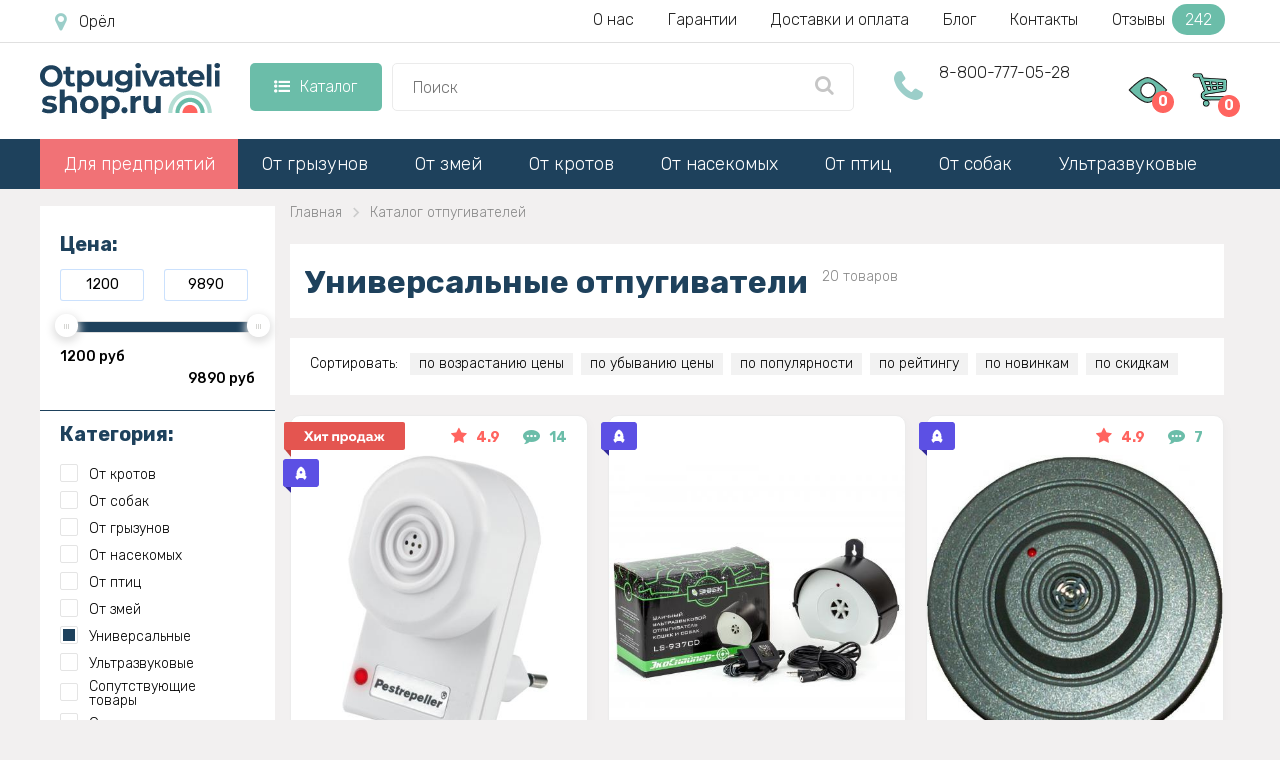

--- FILE ---
content_type: text/html; charset=utf-8
request_url: https://oryol.otpugivateli-shop.ru/universalnye-otpugivateli
body_size: 21857
content:
<!DOCTYPE html> <!--[if IE]><![endif]--> <!--[if IE 8 ]> <html dir="ltr" lang="ru" class="ie8"> <![endif]--> <!--[if IE 9 ]> <html dir="ltr" lang="ru" class="ie9"> <![endif]--> <!--[if (gt IE 9)|!(IE)]><!--> <html dir="ltr" lang="ru" class=" "> <!--<![endif]--> <head> <meta charset="UTF-8"/> <meta id="viewport" name="viewport" content="width=device-width"> <title>Универсальные отпугиватели — купить в Орле в интернет-магазине Otpugivateli-Shop.ru</title> <meta name="description" content="&#9608;&#9644;&#9608; &#9608; &#9600;&#9608;&#9600; &#11088;&#11088;&#11088;&#11088;&#11088; Ищете где купить универсальный отпугиватель вредителей? &#10004; У нас скидки на популярные модели до 48%! &#128666; Доставка по Орлу и РФ!"/> <meta http-equiv="X-UA-Compatible" content="IE=edge"> <link href="//maxcdn.bootstrapcdn.com/font-awesome/4.5.0/css/font-awesome.min.css" rel="stylesheet"> <link href='/image/catalog/fonts/roboto/roboto.css' rel='stylesheet' type='text/css'> <link href="/catalog/view/theme/theme670/js/fancybox1/jquery.fancybox.css" rel="stylesheet"> <script src="/catalog/view/theme/theme670/js/jquery.min.js"></script> <script src="/catalog/view/javascript/tmfilter/jquery-ui.min.js" type="text/javascript"></script> <link href="/catalog/view/javascript/bootstrap/css/bootstrap.min.css" rel="stylesheet" media="screen"/> <link href="/catalog/view/theme/theme670/stylesheet/material-design.css" rel="stylesheet"> <link href="/catalog/view/theme/theme670/stylesheet/stylesheet6.css?v=1749027195" rel="stylesheet"> <base href="https://oryol.otpugivateli-shop.ru"/> <meta property="og:title" content=" Универсальные отпугиватели — купить в Орле в интернет-магазине Otpugivateli-Shop.ru" /> <meta property="og:type" content="website" /> <meta property="og:url" content="https://oryol.otpugivateli-shop.ru/universalnye-otpugivateli" /> <meta property="og:image" content="https://otpugivateli-shop.ru/image/catalog/logo.png" /> <link rel="image_src" href="https://otpugivateli-shop.ru/image/catalog/logo.png" /> <meta property="og:site_name" content="Отпугиватели вредителей - купить в Орле в интернет-магазине otpugivateli-shop.ru" /> <meta property="og:description" content=" &#9608;&#9644;&#9608; &#9608; &#9600;&#9608;&#9600; &#11088;&#11088;&#11088;&#11088;&#11088; Ищете где купить универсальный отпугиватель вредителей? &#10004; У нас скидки на популярные модели до 48%! &#128666; Доставка по Орлу и РФ!" /> <link rel="icon" type="image/vnd.microsoft.icon" href="/favicon.ico"> <link rel="SHORTCUT ICON" href="/favicon.ico"> <meta name="yandex-verification" content="18e933076fc66c7b" /> <script>		
			if ((screen.width <= 600 && typeof window.orientation != "undefined" && window.orientation == 0) || (screen.width <= 760 && typeof window.orientation != "undefined" && window.orientation == 90 )) {			
				document.getElementById("viewport").setAttribute("content", "width=640, user-scalable=no");
				var $head = document.head,
				$link = document.createElement('link');
				$link.rel = 'stylesheet';
				$link.href = '/catalog/view/theme/theme670/stylesheet/mobile.css?v=1749025244';
				$head.appendChild($link);			
			}
		</script> <link rel="stylesheet" href="/catalog/view/theme/theme670/js/swiper.min.css"> <script src="/catalog/view/theme/theme670/js/swiper.min.js"></script> <!-- Google Tag Manager --> <script>(function(w,d,s,l,i){w[l]=w[l]||[];w[l].push({'gtm.start':
			new Date().getTime(),event:'gtm.js'});var f=d.getElementsByTagName(s)[0], j=d.createElement(s),dl=l!='dataLayer'?'&l='+l:'';j.async=true;j.src= 'https://www.googletagmanager.com/gtm.js?id='+i+dl;f.parentNode.insertBefore(j,f); })(window,document,'script','dataLayer','GTM-MLRBJWN');</script> <!-- End Google Tag Manager --> </head> <body class="common-katalog"> <!-- Google Tag Manager (noscript) --> <noscript><iframe src="https://www.googletagmanager.com/ns.html?id=GTM-MLRBJWN" height="0" width="0" style="display:none;visibility:hidden"></iframe></noscript> <!-- End Google Tag Manager (noscript) --> <script>
		window.dataLayer = window.dataLayer || [];
		function gtag(){dataLayer.push(arguments);}
	</script> <div class="cont-header"> <header> <div class="only-mob" id="mobmenu"> <div class="cnt"> <p class="leftz">Меню</p> <a id="skrivat" class="rightz"><img  src="/image/catalog/menugal.png"></a><br class="clear"> <p class="telen"><a href="tel:88007770528">8-800-777-05-28</a></p> <p class="telen"><a href="mailto:hello@otpugivateli-shop.ru">hello@otpugivateli-shop.ru</a></p> <p class="chasirav">09:00 - 21:00 пн-вс</p> <ul class="ulgltop"> <li><a href="/">Главная</a></li> <li><a href="/katalog">Каталог</a></li> </ul> <ul class="ulcat"> <li><a href="/dlya-predpriyatij-i-organizacij">Для предприятий</a></li> <li><a href="/otpugivateli-gryzunov">От грызунов</a></li> <li><a href="/otpugivateli-zmej">От змей</a></li> <li><a href="/otpugivateli-krotov">От кротов</a></li> <li><a href="/otpugivateli-nasekomyh">От насекомых</a></li> <li><a href="/otpugivateli-ptic">От птиц</a></li> <li><a href="/otpugivateli-sobak">От собак</a></li> <li><a href="/ultrazvukovye-otpugivateli">Ультразвуковые</a></li> <li><a href="/universalnye-otpugivateli">Универсальные</a></li> </ul> <ul class="ulpag"> <li><a href="/nashi-garantii">Наши гарантии</a></li> <li><a href="/o-nas">О нас</a></li> <li><a href="/dostavka-i-oplata">Доставка и оплата</a></li> <li><a href="https://otpugivateli-shop.ru/poleznyj-zhurnal">Блог магазина</a></li> <li><a href="/contacts">Наши контакты</a></li> <li><a href="/otzyvy">Отзывы</a></li> </ul> </div> </div> <div class="new-header nonemob"> <div class="new-header-first"> <div class="new-header-first-cont"> <a class="new-header-first-city" href="javascript:void(0);" onclick="modalopen('modal_city');"><i class="fa fa-map-marker" aria-hidden="true"></i></a> <div class="new-header-first-menu"> <a href="/o-nas">О нас</a> <a href="/nashi-garantii">Гарантии</a> <a href="/dostavka-i-oplata">Доставки и оплата</a> <a href="https://otpugivateli-shop.ru/poleznyj-zhurnal">Блог</a> <a href="/contacts">Контакты</a> <a class="new-header-first-menu-reviews" href="/otzyvy">Отзывы <span>242</span></a> </div> <div class="clear"></div> </div> </div> <div class="new-header-second"> <div class="new-header-second-cont"> <a href="/" class="new-header-second-logo"><img src="/image/catalog/logo.svg"></a> <div class="new-header-second-catalog"> <a href="/katalog" class="new-header-second-catalog-parent"><i class="fa fa-list-ul" aria-hidden="true"></i>Каталог</a> <div class="new-header-second-catalog-child"> <div class="new-header-second-catalog-child-cont"> <div class="new-header-second-catalog-cont-pod"> <a class="new-header-second-catalog-a-parent-green" href="/otpugivateli-gryzunov">От грызунов</a> <div class="pod_menu"> <div class="pod_menu-cont"> <div class="menu_block_top"> <div class="menu_block_top_left"> <div class="menu_block_top_zagolovok">Бренд:</div> <div class="menu_block_left"> <a href="/otpugivateli-gryzunov/tornado">Торнадо</a> <a href="/otpugivateli-gryzunov/ekosnajper">Экоснайпер</a> <a href="/otpugivateli-gryzunov/tajfun">Тайфун</a> <a href="/otpugivateli-gryzunov/sititek">СИТИТЕК</a> </div> <div class="menu_block_right"> <a href="/otpugivateli-gryzunov/weitech">Weitech</a> <a href="/otpugivateli-gryzunov/i4technology">I4technology</a> <a href="/otpugivateli-gryzunov/chiston">Чистон</a> <a href="/otpugivateli-gryzunov/yastreb">Ястреб</a> </div> <div class="clear"></div> </div> <div class="menu_block_top_right"> <img src="/image/catalog/main_banners/ot_gryzunov.svg"> </div> </div> <div class="menu_block_bottom"> <div class="menu_block_bottom_zagolovok">Тип:</div> <div class="menu_block_bottom_cont"> <div> <a href="/otpugivateli-gryzunov/besshumnie"><img src="/image/catalog/main_banners/b_besshum.svg"></a> <a href="/otpugivateli-gryzunov/besshumnie">Бесшумные</a> </div> <div> <a href="/otpugivateli-gryzunov/dlya-avtomobilya"><img src="/image/catalog/main_banners/b_avto.svg"></a> <a href="/otpugivateli-gryzunov/dlya-avtomobilya">Для автомобиля</a> </div> <div> <a href="/otpugivateli-gryzunov/dlya-dachi"><img src="/image/catalog/main_banners/b_dachi.svg"></a> <a href="/otpugivateli-gryzunov/dlya-dachi">Для дачи</a> </div> <div> <a href="/otpugivateli-gryzunov/dlya-doma"><img src="/image/catalog/main_banners/b_doma.svg"></a> <a href="/otpugivateli-gryzunov/dlya-doma">Для дома</a> </div> <div> <a href="/otpugivateli-gryzunov/promishlennie"><img src="/image/catalog/main_banners/b_promish.svg"></a> <a href="/otpugivateli-gryzunov/promishlennie">Промышленные</a> </div> <div> <a href="/otpugivateli-gryzunov/ulichniy"><img src="/image/catalog/main_banners/b_ulichn.svg"></a> <a href="/otpugivateli-gryzunov/ulichniy">Уличные</a> </div> <div> <a href="/otpugivateli-gryzunov/biologicheskie"><img src="/image/catalog/main_banners/b_biolog.svg"></a> <a href="/otpugivateli-gryzunov/biologicheskie">Биологические</a> </div> <div> <a href="/otpugivateli-gryzunov/ultrazvukovie"><img src="/image/catalog/main_banners/b_ultrazvuk.svg"></a> <a href="/otpugivateli-gryzunov/ultrazvukovie">Ультразвуковые</a> </div> <div> <a href="/otpugivateli-gryzunov/elektromehanicheski"><img src="/image/catalog/main_banners/b_elektromeh.svg"></a> <a href="/otpugivateli-gryzunov/elektromehanicheski">Электромеханические</a> </div> <div> <a href="/otpugivateli-gryzunov/elektromagnitnie"><img src="/image/catalog/main_banners/b_electro.svg"></a> <a href="/otpugivateli-gryzunov/elektromagnitnie">Электромагнитные</a> </div> </div> </div> </div> </div> </div> <div class="new-header-second-catalog-cont-pod"> <a class="new-header-second-catalog-a-parent-green" href="/otpugivateli-zmej">От змей</a> <div class="pod_menu"> <div class="menu_block_top"> <div class="menu_block_top_left"> <div class="menu_block_top_zagolovok">Бренд:</div> <div class="menu_block_left"> <a href="/otpugivateli-zmej/tornado">Торнадо</a> <a href="/otpugivateli-zmej/ekosnajper">Экоснайпер</a> </div> <div class="menu_block_right"> <a href="/otpugivateli-zmej/weitech">Weitech</a> <a href="/otpugivateli-zmej/tajfun">Тайфун</a> </div> <div class="clear"></div> </div> <div class="menu_block_top_right"> <img src="/image/catalog/main_banners/ot_zmej.svg"> </div> </div> <div class="menu_block_bottom"> <div class="menu_block_bottom_zagolovok">Тип:</div> <div class="menu_block_bottom_cont"> <div> <a href="/otpugivateli-zmej/vibratsionnie"><img src="/image/catalog/main_banners/b_vibrats.svg"></a> <a href="/otpugivateli-zmej/vibratsionnie">Вибрационные</a> </div> <div> <a href="/otpugivateli-zmej/zvukoviee"><img src="/image/catalog/main_banners/b_zvuk.svg"></a> <a href="/otpugivateli-zmej/zvukoviee">Звуковые</a> </div> <div> <a href="/otpugivateli-zmej/elektromehanicheski"><img src="/image/catalog/main_banners/b_elektromeh.svg"></a> <a href="/otpugivateli-zmej/elektromehanicheski">Электромеханические</a> </div> </div> </div> </div> </div> <div class="new-header-second-catalog-cont-pod"> <a class="new-header-second-catalog-a-parent-green" href="/otpugivateli-krotov">От кротов</a> <div class="pod_menu"> <div class="menu_block_top"> <div class="menu_block_top_left"> <div class="menu_block_top_zagolovok">Бренд:</div> <div class="menu_block_left"> <a href="/otpugivateli-krotov/tornado">Торнадо</a> <a href="/otpugivateli-krotov/ekosnajper">Экоснайпер</a> <a href="/otpugivateli-krotov/tajfun">Тайфун</a> <a href="/otpugivateli-krotov/sititek">СИТИТЕК</a> </div> <div class="menu_block_right"> <a href="/otpugivateli-krotov/weitech">Weitech</a> <a href="/otpugivateli-krotov/i4technology">I4technology</a> <a href="/otpugivateli-krotov/chiston">Чистон</a> <a href="/otpugivateli-krotov/yastreb">Ястреб</a> </div> <div class="clear"></div> </div> <div class="menu_block_top_right"> <img src="/image/catalog/main_banners/ot_krotov.svg"> </div> </div> <div class="menu_block_bottom"> <div class="menu_block_bottom_zagolovok">Тип:</div> <div class="menu_block_bottom_cont"> <div> <a href="/otpugivateli-krotov/ultrazvukovie"><img src="/image/catalog/main_banners/b_ultrazvuk.svg"></a> <a href="/otpugivateli-krotov/ultrazvukovie">Ультразвуковые</a> </div> <div> <a href="/otpugivateli-krotov/vibratsionnie"><img src="/image/catalog/main_banners/b_vibrats.svg"></a> <a href="/otpugivateli-krotov/vibratsionnie">Вибрационные</a> </div> <div> <a href="/otpugivateli-krotov/zvukoviee"><img src="/image/catalog/main_banners/b_zvuk.svg"></a> <a href="/otpugivateli-krotov/zvukoviee">Звуковые</a> </div> <div> <a href="/otpugivateli-krotov/elektromehanicheski"><img src="/image/catalog/main_banners/b_elektromeh.svg"></a> <a href="/otpugivateli-krotov/elektromehanicheski">Электромеханические</a> </div> </div> </div> </div> </div> <div class="new-header-second-catalog-cont-pod"> <a class="new-header-second-catalog-a-parent-green" href="/otpugivateli-nasekomyh">От насекомых</a> <div class="pod_menu"> <div class="menu_block_top"> <div class="menu_block_top_left"> <div class="menu_block_top_zagolovok another-icon">От кого:</div> <div class="menu_block_left"> <a href="/otpugivateli-nasekomyh/ot-tarakanov">От тараканов</a> <a href="/otpugivateli-nasekomyh/ot-komarov">От комаров</a> <a href="/otpugivateli-nasekomyh/ot-muh">От мух</a> <a href="/otpugivateli-nasekomyh/ot-kleshchey">От клещей</a> <a href="/otpugivateli-nasekomyh/ot-klopov">От клопов</a> <a href="/otpugivateli-nasekomyh/ot-pchel-i-os">От пчел/ос</a> </div> <div class="menu_block_right"> <a href="/otpugivateli-nasekomyh/ot-ovodov-i-slepney">От водов/слепней</a> <a href="/otpugivateli-nasekomyh/ot-muravev">От муравьев</a> <a href="/otpugivateli-nasekomyh/ot-shershney">От шершней</a> <a href="/otpugivateli-nasekomyh/ot-bloh-vshey">От блох/вшей</a> <a href="/otpugivateli-nasekomyh/mol">От моли</a> <a href="/otpugivateli-nasekomyh/ot-paukov">От пауков</a> </div> <div class="clear"></div> </div> <div class="menu_block_top_right"> <img src="/image/catalog/main_banners/ot_nasekomyh.svg"> </div> </div> <div class="menu_block_bottom"> <div class="menu_block_bottom_zagolovok">Тип:</div> <div class="menu_block_bottom_cont"> <div> <a href="/otpugivateli-nasekomyh/dlya-dachi"><img src="/image/catalog/main_banners/b_dachi.svg"></a> <a href="/otpugivateli-nasekomyh/dlya-dachi">Для дачи</a> </div> <div> <a href="/otpugivateli-nasekomyh/dlya-doma"><img src="/image/catalog/main_banners/b_doma.svg"></a> <a href="/otpugivateli-nasekomyh/dlya-doma">Для дома</a> </div> <div> <a href="/otpugivateli-nasekomyh/ulichniy"><img src="/image/catalog/main_banners/b_ulichn.svg"></a> <a href="/otpugivateli-nasekomyh/ulichniy">Уличные</a> </div> <div> <a href="/otpugivateli-nasekomyh/promishlennie"><img src="/image/catalog/main_banners/b_promish.svg"></a> <a href="/otpugivateli-nasekomyh/promishlennie">Промышленные</a> </div> <div> <a href="/otpugivateli-nasekomyh/brelki"><img src="/image/catalog/main_banners/b_karmannie.svg"></a> <a href="/otpugivateli-nasekomyh/brelki">Брелки</a> </div> <div> <a href="/otpugivateli-nasekomyh/lovushki"><img src="/image/catalog/main_banners/b_antiprisad.svg"></a> <a href="/otpugivateli-nasekomyh/lovushki">Ловушки</a> </div> <div> <a href="/otpugivateli-nasekomyh/ultrazvukovie"><img src="/image/catalog/main_banners/b_ultrazvuk.svg"></a> <a href="/otpugivateli-nasekomyh/ultrazvukovie">Ультразвуковые</a> </div> <div> <a href="/otpugivateli-nasekomyh/vizualnie"><img src="/image/catalog/main_banners/b_vizual.svg"></a> <a href="/otpugivateli-nasekomyh/vizualnie">Визуальные</a> </div> <div> <a href="/otpugivateli-nasekomyh/besshumnie"><img src="/image/catalog/main_banners/b_besshum.svg"></a> <a href="/otpugivateli-nasekomyh/besshumnie">Бесшумные</a> </div> <div> <a href="/otpugivateli-nasekomyh/zvukoviee"><img src="/image/catalog/main_banners/b_zvuk.svg"></a> <a href="/otpugivateli-nasekomyh/zvukoviee">Звуковые</a> </div> <div> <a href="/otpugivateli-nasekomyh/elektromehanicheski"><img src="/image/catalog/main_banners/b_elektromeh.svg"></a> <a href="/otpugivateli-nasekomyh/elektromehanicheski">Электромеханические</a> </div> <div> <a href="/otpugivateli-nasekomyh/biologicheskie"><img src="/image/catalog/main_banners/b_biolog.svg"></a> <a href="/otpugivateli-nasekomyh/biologicheskie">Биологические</a> </div> <div> <a href="/otpugivateli-nasekomyh/elektromagnitnie"><img src="/image/catalog/main_banners/b_electro.svg"></a> <a href="/otpugivateli-nasekomyh/elektromagnitnie">Электромагнитные</a> </div> </div> </div> </div> </div> <div class="new-header-second-catalog-cont-pod"> <a class="new-header-second-catalog-a-parent-green" href="/otpugivateli-ptic">От птиц</a> <div class="pod_menu"> <div class="menu_block_top"> <div class="menu_block_top_left"> <div class="menu_block_top_zagolovok">Бренд:</div> <div class="menu_block_left"> <a href="/otpugivateli-ptic/tornado">Торнадо</a> <a href="/otpugivateli-ptic/ekosnajper">Экоснайпер</a> <a href="/otpugivateli-ptic/bird-x">Bird-x</a> <a href="/otpugivateli-ptic/sititek">СИТИТЕК</a> </div> <div class="menu_block_right"> <a href="/otpugivateli-ptic/weitech">Weitech</a> <a href="/otpugivateli-ptic/i4technology">I4technology</a> <a href="/otpugivateli-ptic/dazon">Dazon</a> </div> <div class="clear"></div> </div> <div class="menu_block_top_right"> <img src="/image/catalog/main_banners/ot_ptic.svg"> </div> </div> <div class="menu_block_bottom"> <div class="menu_block_bottom_zagolovok">Тип:</div> <div class="menu_block_bottom_cont"> <div> <a href="/otpugivateli-ptic/dlya-dachi"><img src="/image/catalog/main_banners/b_dachi.svg"></a> <a href="/otpugivateli-ptic/dlya-dachi">Для дачи</a> </div> <div> <a href="/otpugivateli-ptic/promishlennie"><img src="/image/catalog/main_banners/b_promish.svg"></a> <a href="/otpugivateli-ptic/promishlennie">Промышленные</a> </div> <div> <a href="/otpugivateli-ptic/ultrazvukovie"><img src="/image/catalog/main_banners/b_ultrazvuk.svg"></a> <a href="/otpugivateli-ptic/ultrazvukovie">Ультразвуковые</a> </div> <div> <a href="/otpugivateli-ptic/bioakusticheskie"><img src="/image/catalog/main_banners/b_bioakust.svg"></a> <a href="/otpugivateli-ptic/bioakusticheskie">Биоакустические</a> </div> <div> <a href="/otpugivateli-ptic/vizualnie"><img src="/image/catalog/main_banners/b_vizual.svg"></a> <a href="/otpugivateli-ptic/vizualnie">Визуальные</a> </div> <div> <a href="/otpugivateli-ptic/lazernie"><img src="/image/catalog/main_banners/b_lazern.svg"></a> <a href="/otpugivateli-ptic/lazernie">Лазерные</a> </div> <div> <a href="/otpugivateli-ptic/antiprisadnie"><img src="/image/catalog/main_banners/b_antiprisad.svg"></a> <a href="/otpugivateli-ptic/antiprisadnie">Антиприсадные</a> </div> <div> <a href="/otpugivateli-ptic/zvukoviee"><img src="/image/catalog/main_banners/b_zvuk.svg"></a> <a href="/otpugivateli-ptic/zvukoviee">Звуковые</a> </div> <div> <a href="/otpugivateli-ptic/elektromehanicheski"><img src="/image/catalog/main_banners/b_elektromeh.svg"></a> <a href="/otpugivateli-ptic/elektromehanicheski">Электромеханические</a> </div> <div> <a href="/otpugivateli-ptic/mehanicheskie"><img src="/image/catalog/main_banners/b_mehanic.svg"></a> <a href="/otpugivateli-ptic/mehanicheskie">Механические</a> </div> </div> </div> </div> </div> <div class="new-header-second-catalog-cont-pod"> <a class="new-header-second-catalog-a-parent-green" href="/otpugivateli-sobak">От собак</a> <div class="pod_menu"> <div class="menu_block_top"> <div class="menu_block_top_left"> <div class="menu_block_top_zagolovok">Бренд:</div> <div class="menu_block_left"> <a href="/otpugivateli-sobak/tornado">Торнадо</a> <a href="/otpugivateli-sobak/ekosnajper">Экоснайпер</a> <a href="/otpugivateli-sobak/tajfun">Тайфун</a> <a href="/otpugivateli-sobak/sititek">СИТИТЕК</a> </div> <div class="menu_block_right"> <a href="/otpugivateli-sobak/weitech">Weitech</a> <a href="/otpugivateli-sobak/i4technology">I4technology</a> <a href="/otpugivateli-sobak/chiston">Чистон</a> <a href="/otpugivateli-sobak/yastreb">Ястреб</a> </div> <div class="clear"></div> </div> <div class="menu_block_top_right"> <img src="/image/catalog/main_banners/ot_sobak.svg"> </div> </div> <div class="menu_block_bottom"> <div class="menu_block_bottom_zagolovok">Тип:</div> <div class="menu_block_bottom_cont"> <div> <a href="/otpugivateli-sobak/ultrazvukovie"><img src="/image/catalog/main_banners/b_ultrazvuk.svg"></a> <a href="/otpugivateli-sobak/ultrazvukovie">Ультразвуковые</a> </div> <div> <a href="/otpugivateli-sobak/promishlennie"><img src="/image/catalog/main_banners/b_promish.svg"></a> <a href="/otpugivateli-sobak/promishlennie">Промышленные</a> </div> <div> <a href="/otpugivateli-sobak/statsionarnie"><img src="/image/catalog/main_banners/b_statsionar.svg"></a> <a href="/otpugivateli-sobak/statsionarnie">Стационарные</a> </div> <div> <a href="/otpugivateli-sobak/karmannie"><img src="/image/catalog/main_banners/b_karmannie.svg"></a> <a href="/otpugivateli-sobak/karmannie">Портативные</a> </div> <div> <a href="/otpugivateli-sobak/s-fonarikom"><img src="/image/catalog/main_banners/b_fonarik.svg"></a> <a href="/otpugivateli-sobak/s-fonarikom">С фонариком</a> </div> </div> </div> </div> </div> <div class="new-header-second-catalog-cont-pod"> <a class="new-header-second-catalog-a-parent-green" href="/ultrazvukovye-otpugivateli">Ультразвуковые</a> <div class="pod_menu"> <div class="menu_block_top"> <div class="menu_block_top_left"> <div class="menu_block_top_zagolovok">Бренд:</div> <div class="menu_block_left"> <a href="/ultrazvukovye-otpugivateli/miteless">Miteless</a> <a href="/ultrazvukovye-otpugivateli/sititek">Sititek</a> <a href="/ultrazvukovye-otpugivateli/weitech">Weitech</a> <a href="/ultrazvukovye-otpugivateli/tajfun">Тайфун</a> </div> <div class="menu_block_right"> <a href="/ultrazvukovye-otpugivateli/tornado">Торнадо</a> <a href="/ultrazvukovye-otpugivateli/chiston">Chiston</a> <a href="/ultrazvukovye-otpugivateli/ekosnajper">ЭкоСнайпер</a> <a href="/ultrazvukovye-otpugivateli/yastreb">Ястреб</a> </div> <div class="clear"></div> </div> <div class="menu_block_top_right"> <img src="/image/catalog/main_banners/b_ultrazvuk.svg"> </div> </div> <div class="menu_block_bottom"> <div class="menu_block_bottom_zagolovok">От кого:</div> <div class="menu_block_bottom_cont"> <div> <a href="/otpugivateli-gryzunov/ultrazvukovie">От грызунов</a> </div> <div> <a href="/otpugivateli-krotov/ultrazvukovie">От кротов</a> </div> <div> <a href="/otpugivateli-nasekomyh/ultrazvukovie">От насекомых</a> </div> <div> <a href="/otpugivateli-ptic/ultrazvukovie">От птиц</a> </div> <div> <a href="/otpugivateli-sobak/ultrazvukovie">От собак</a> </div> </div> </div> </div> </div> <div class="new-header-second-catalog-cont-pod"> <a class="new-header-second-catalog-a-parent-green" href="/universalnye-otpugivateli">Универсальные</a> </div> </div> </div> </div> <div class="new-header-second-search"> <input type="text" placeholder="Поиск" onkeydown="navigate(event)"> <ul id="searchul"></ul> <a class="new-header-second-search-a" 
										href="javascript:void(0);" 
										onclick="location.replace('/search-' + $('.new-header-second-search input').val())"> <i class="fa fa-search" aria-hidden="true"></i> </a> </div> <div class="new-header-second-phone"> <i class="fa fa-phone" aria-hidden="true"></i> <a href="tel:88007770528">8-800-777-05-28</a> </div> <div class="new-header-second-icons"> <a class="new-header-second-icons-watched" href="/product-you-watched"> <img src="/image/catalog/product-you-watched.svg"><span>0</span> <div class="viewed_hover"></div> </a> <a class="new-header-second-icons-cart" href="/index.php?route=checkout/cart"><img src="/image/catalog/cart.svg"><span>0</span></a> </div> <div class="clear"></div> </div> </div> </div> <div id="stuck" class="stuck-menu"> <div class="container"> <div class="mobile-header"> <a class="openmenu" href="javascript:void(0);"> <i class="fa fa-list-ul" aria-hidden="true"></i> </a> <div class="mobile-header-search"> <input type="text" placeholder="Поиск"> <ul id="mob-search-ul"></ul> <a class="mobile-header-search-a" 
									href="javascript:void(0);" 
									onclick="location.replace('/search-' + $('.mobile-header-search input').val())"> <i class="fa fa-search" aria-hidden="true"></i> </a> </div> <div class="mobile-header-icons"> <a class="mobile-header-viewed" href="/product-you-watched"> <img src="/image/catalog/product-you-watched.svg"> <span>0</span> </a> <a href="/index.php?route=checkout/cart" class="cartmob"> <img src="/image/catalog/cart.svg"> <span>0</span> </a> </div> </div> </div> </div> <div class="navigation"> <div class="container"> <div class="megamenu"> <ul class="sf-menu"> <li class="rod"><a href="/dlya-predpriyatij-i-organizacij">Для предприятий</a></li> <li class="rod"> <a href="/otpugivateli-gryzunov">От грызунов</a> <div class="pod_menu"> <div class="menu_block_top"> <div class="menu_block_top_left"> <div class="menu_block_left"> <div class="menu_block_top_zagolovok">Бренд:</div> <a href="/otpugivateli-gryzunov/tornado">Торнадо</a> <a href="/otpugivateli-gryzunov/ekosnajper">Экоснайпер</a> <a href="/otpugivateli-gryzunov/tajfun">Тайфун</a> <a href="/otpugivateli-gryzunov/sititek">СИТИТЕК</a> </div> <div class="menu_block_right"> <a href="/otpugivateli-gryzunov/weitech">Weitech</a> <a href="/otpugivateli-gryzunov/i4technology">I4technology</a> <a href="/otpugivateli-gryzunov/chiston">Чистон</a> <a href="/otpugivateli-gryzunov/yastreb">Ястреб</a> </div> <div class="clear"></div> </div> <div class="menu_block_top_right"> <img src="/image/catalog/main_banners/ot_gryzunov.svg"> </div> </div> <div class="menu_block_bottom"> <div class="menu_block_bottom_zagolovok">Тип:</div> <div class="menu_block_bottom_cont"> <div> <a href="/otpugivateli-gryzunov/besshumnie"><img src="/image/catalog/main_banners/b_besshum.svg"></a> <a href="/otpugivateli-gryzunov/besshumnie">Бесшумные</a> </div> <div> <a href="/otpugivateli-gryzunov/dlya-avtomobilya"><img src="/image/catalog/main_banners/b_avto.svg"></a> <a href="/otpugivateli-gryzunov/dlya-avtomobilya">Для автомобиля</a> </div> <div> <a href="/otpugivateli-gryzunov/dlya-dachi"><img src="/image/catalog/main_banners/b_dachi.svg"></a> <a href="/otpugivateli-gryzunov/dlya-dachi">Для дачи</a> </div> <div> <a href="/otpugivateli-gryzunov/dlya-doma"><img src="/image/catalog/main_banners/b_doma.svg"></a> <a href="/otpugivateli-gryzunov/dlya-doma">Для дома</a> </div> <div> <a href="/otpugivateli-gryzunov/promishlennie"><img src="/image/catalog/main_banners/b_promish.svg"></a> <a href="/otpugivateli-gryzunov/promishlennie">Промышленные</a> </div> <div> <a href="/otpugivateli-gryzunov/ulichniy"><img src="/image/catalog/main_banners/b_ulichn.svg"></a> <a href="/otpugivateli-gryzunov/ulichniy">Уличные</a> </div> <div> <a href="/otpugivateli-gryzunov/biologicheskie"><img src="/image/catalog/main_banners/b_biolog.svg"></a> <a href="/otpugivateli-gryzunov/biologicheskie">Биологические</a> </div> <div> <a href="/otpugivateli-gryzunov/ultrazvukovie"><img src="/image/catalog/main_banners/b_ultrazvuk.svg"></a> <a href="/otpugivateli-gryzunov/ultrazvukovie">Ультразвуковые</a> </div> <div> <a href="/otpugivateli-gryzunov/elektromehanicheski"><img src="/image/catalog/main_banners/b_elektromeh.svg"></a> <a href="/otpugivateli-gryzunov/elektromehanicheski">Электромеханические</a> </div> <div> <a href="/otpugivateli-gryzunov/elektromagnitnie"><img src="/image/catalog/main_banners/b_electro.svg"></a> <a href="/otpugivateli-gryzunov/elektromagnitnie">Электромагнитные</a> </div> </div> </div> </div> </li> <li class="rod"> <a href="/otpugivateli-zmej">От змей</a> <div class="pod_menu"> <div class="menu_block_top"> <div class="menu_block_top_left"> <div class="menu_block_top_zagolovok">Бренд:</div> <div class="menu_block_left"> <a href="/otpugivateli-zmej/tornado">Торнадо</a> <a href="/otpugivateli-zmej/ekosnajper">Экоснайпер</a> </div> <div class="menu_block_right"> <a href="/otpugivateli-zmej/weitech">Weitech</a> <a href="/otpugivateli-zmej/tajfun">Тайфун</a> </div> <div class="clear"></div> </div> <div class="menu_block_top_right"> <img src="/image/catalog/main_banners/ot_zmej.svg"> </div> </div> <div class="menu_block_bottom"> <div class="menu_block_bottom_zagolovok">Тип:</div> <div class="menu_block_bottom_cont"> <div> <a href="/otpugivateli-zmej/vibratsionnie"><img src="/image/catalog/main_banners/b_vibrats.svg"></a> <a href="/otpugivateli-zmej/vibratsionnie">Вибрационные</a> </div> <div> <a href="/otpugivateli-zmej/zvukoviee"><img src="/image/catalog/main_banners/b_zvuk.svg"></a> <a href="/otpugivateli-zmej/zvukoviee">Звуковые</a> </div> <div> <a href="/otpugivateli-zmej/elektromehanicheski"><img src="/image/catalog/main_banners/b_elektromeh.svg"></a> <a href="/otpugivateli-zmej/elektromehanicheski">Электромеханические</a> </div> </div> </div> </div> </li> <li class="rod"> <a href="/otpugivateli-krotov">От кротов</a> <div class="pod_menu"> <div class="menu_block_top"> <div class="menu_block_top_left"> <div class="menu_block_top_zagolovok">Бренд:</div> <div class="menu_block_left"> <a href="/otpugivateli-krotov/tornado">Торнадо</a> <a href="/otpugivateli-krotov/ekosnajper">Экоснайпер</a> <a href="/otpugivateli-krotov/tajfun">Тайфун</a> <a href="/otpugivateli-krotov/sititek">СИТИТЕК</a> </div> <div class="menu_block_right"> <a href="/otpugivateli-krotov/weitech">Weitech</a> <a href="/otpugivateli-krotov/i4technology">I4technology</a> <a href="/otpugivateli-krotov/chiston">Чистон</a> <a href="/otpugivateli-krotov/yastreb">Ястреб</a> </div> <div class="clear"></div> </div> <div class="menu_block_top_right"> <img src="/image/catalog/main_banners/ot_krotov.svg"> </div> </div> <div class="menu_block_bottom"> <div class="menu_block_bottom_zagolovok">Тип:</div> <div class="menu_block_bottom_cont"> <div> <a href="/otpugivateli-krotov/ultrazvukovie"><img src="/image/catalog/main_banners/b_ultrazvuk.svg"></a> <a href="/otpugivateli-krotov/ultrazvukovie">Ультразвуковые</a> </div> <div> <a href="/otpugivateli-krotov/vibratsionnie"><img src="/image/catalog/main_banners/b_vibrats.svg"></a> <a href="/otpugivateli-krotov/vibratsionnie">Вибрационные</a> </div> <div> <a href="/otpugivateli-krotov/zvukoviee"><img src="/image/catalog/main_banners/b_zvuk.svg"></a> <a href="/otpugivateli-krotov/zvukoviee">Звуковые</a> </div> <div> <a href="/otpugivateli-krotov/elektromehanicheski"><img src="/image/catalog/main_banners/b_elektromeh.svg"></a> <a href="/otpugivateli-krotov/elektromehanicheski">Электромеханические</a> </div> </div> </div> </div> </li> <li class="rod"> <a href="/otpugivateli-nasekomyh">От насекомых</a> <div class="pod_menu"> <div class="menu_block_top"> <div class="menu_block_top_left"> <div class="menu_block_top_zagolovok another-icon">От кого:</div> <div class="menu_block_left"> <a href="/otpugivateli-nasekomyh/ot-tarakanov">От тараканов</a> <a href="/otpugivateli-nasekomyh/ot-komarov">От комаров</a> <a href="/otpugivateli-nasekomyh/ot-muh">От мух</a> <a href="/otpugivateli-nasekomyh/ot-kleshchey">От клещей</a> <a href="/otpugivateli-nasekomyh/ot-klopov">От клопов</a> <a href="/otpugivateli-nasekomyh/ot-pchel-i-os">От пчел/ос</a> </div> <div class="menu_block_right"> <a href="/otpugivateli-nasekomyh/ot-ovodov-i-slepney">От водов/слепней</a> <a href="/otpugivateli-nasekomyh/ot-muravev">От муравьев</a> <a href="/otpugivateli-nasekomyh/ot-shershney">От шершней</a> <a href="/otpugivateli-nasekomyh/ot-bloh-vshey">От блох/вшей</a> <a href="/otpugivateli-nasekomyh/mol">От моли</a> <a href="/otpugivateli-nasekomyh/ot-paukov">От пауков</a> </div> <div class="clear"></div> </div> <div class="menu_block_top_right"> <img src="/image/catalog/main_banners/ot_nasekomyh.svg"> </div> </div> <div class="menu_block_bottom"> <div class="menu_block_bottom_zagolovok">Тип:</div> <div class="menu_block_bottom_cont"> <div> <a href="/otpugivateli-nasekomyh/dlya-dachi"><img src="/image/catalog/main_banners/b_dachi.svg"></a> <a href="/otpugivateli-nasekomyh/dlya-dachi">Для дачи</a> </div> <div> <a href="/otpugivateli-nasekomyh/dlya-doma"><img src="/image/catalog/main_banners/b_doma.svg"></a> <a href="/otpugivateli-nasekomyh/dlya-doma">Для дома</a> </div> <div> <a href="/otpugivateli-nasekomyh/ulichniy"><img src="/image/catalog/main_banners/b_ulichn.svg"></a> <a href="/otpugivateli-nasekomyh/ulichniy">Уличные</a> </div> <div> <a href="/otpugivateli-nasekomyh/promishlennie"><img src="/image/catalog/main_banners/b_promish.svg"></a> <a href="/otpugivateli-nasekomyh/promishlennie">Промышленные</a> </div> <div> <a href="/otpugivateli-nasekomyh/brelki"><img src="/image/catalog/main_banners/b_karmannie.svg"></a> <a href="/otpugivateli-nasekomyh/brelki">Брелки</a> </div> <div> <a href="/otpugivateli-nasekomyh/lovushki"><img src="/image/catalog/main_banners/b_antiprisad.svg"></a> <a href="/otpugivateli-nasekomyh/lovushki">Ловушки</a> </div> <div> <a href="/otpugivateli-nasekomyh/ultrazvukovie"><img src="/image/catalog/main_banners/b_ultrazvuk.svg"></a> <a href="/otpugivateli-nasekomyh/ultrazvukovie">Ультразвуковые</a> </div> <div> <a href="/otpugivateli-nasekomyh/vizualnie"><img src="/image/catalog/main_banners/b_vizual.svg"></a> <a href="/otpugivateli-nasekomyh/vizualnie">Визуальные</a> </div> <div> <a href="/otpugivateli-nasekomyh/besshumnie"><img src="/image/catalog/main_banners/b_besshum.svg"></a> <a href="/otpugivateli-nasekomyh/besshumnie">Бесшумные</a> </div> <div> <a href="/otpugivateli-nasekomyh/zvukoviee"><img src="/image/catalog/main_banners/b_zvuk.svg"></a> <a href="/otpugivateli-nasekomyh/zvukoviee">Звуковые</a> </div> <div> <a href="/otpugivateli-nasekomyh/elektromehanicheski"><img src="/image/catalog/main_banners/b_elektromeh.svg"></a> <a href="/otpugivateli-nasekomyh/elektromehanicheski">Электромеханические</a> </div> <div> <a href="/otpugivateli-nasekomyh/biologicheskie"><img src="/image/catalog/main_banners/b_biolog.svg"></a> <a href="/otpugivateli-nasekomyh/biologicheskie">Биологические</a> </div> <div> <a href="/otpugivateli-nasekomyh/elektromagnitnie"><img src="/image/catalog/main_banners/b_electro.svg"></a> <a href="/otpugivateli-nasekomyh/elektromagnitnie">Электромагнитные</a> </div> </div> </div> </div> </li> <li class="rod"> <a href="/otpugivateli-ptic">От птиц</a> <div class="pod_menu"> <div class="menu_block_top"> <div class="menu_block_top_left"> <div class="menu_block_top_zagolovok">Бренд:</div> <div class="menu_block_left"> <a href="/otpugivateli-ptic/tornado">Торнадо</a> <a href="/otpugivateli-ptic/ekosnajper">Экоснайпер</a> <a href="/otpugivateli-ptic/bird-x">Bird-x</a> <a href="/otpugivateli-ptic/sititek">СИТИТЕК</a> </div> <div class="menu_block_right"> <a href="/otpugivateli-ptic/weitech">Weitech</a> <a href="/otpugivateli-ptic/i4technology">I4technology</a> <a href="/otpugivateli-ptic/dazon">Dazon</a> </div> <div class="clear"></div> </div> <div class="menu_block_top_right"> <img src="/image/catalog/main_banners/ot_ptic.svg"> </div> </div> <div class="menu_block_bottom"> <div class="menu_block_bottom_zagolovok">Тип:</div> <div class="menu_block_bottom_cont"> <div> <a href="/otpugivateli-ptic/dlya-dachi"><img src="/image/catalog/main_banners/b_dachi.svg"></a> <a href="/otpugivateli-ptic/dlya-dachi">Для дачи</a> </div> <div> <a href="/otpugivateli-ptic/promishlennie"><img src="/image/catalog/main_banners/b_promish.svg"></a> <a href="/otpugivateli-ptic/promishlennie">Промышленные</a> </div> <div> <a href="/otpugivateli-ptic/ultrazvukovie"><img src="/image/catalog/main_banners/b_ultrazvuk.svg"></a> <a href="/otpugivateli-ptic/ultrazvukovie">Ультразвуковые</a> </div> <div> <a href="/otpugivateli-ptic/bioakusticheskie"><img src="/image/catalog/main_banners/b_bioakust.svg"></a> <a href="/otpugivateli-ptic/bioakusticheskie">Биоакустические</a> </div> <div> <a href="/otpugivateli-ptic/vizualnie"><img src="/image/catalog/main_banners/b_vizual.svg"></a> <a href="/otpugivateli-ptic/vizualnie">Визуальные</a> </div> <div> <a href="/otpugivateli-ptic/lazernie"><img src="/image/catalog/main_banners/b_lazern.svg"></a> <a href="/otpugivateli-ptic/lazernie">Лазерные</a> </div> <div> <a href="/otpugivateli-ptic/antiprisadnie"><img src="/image/catalog/main_banners/b_antiprisad.svg"></a> <a href="/otpugivateli-ptic/antiprisadnie">Антиприсадные</a> </div> <div> <a href="/otpugivateli-ptic/zvukoviee"><img src="/image/catalog/main_banners/b_zvuk.svg"></a> <a href="/otpugivateli-ptic/zvukoviee">Звуковые</a> </div> <div> <a href="/otpugivateli-ptic/elektromehanicheski"><img src="/image/catalog/main_banners/b_elektromeh.svg"></a> <a href="/otpugivateli-ptic/elektromehanicheski">Электромеханические</a> </div> <div> <a href="/otpugivateli-ptic/mehanicheskie"><img src="/image/catalog/main_banners/b_mehanic.svg"></a> <a href="/otpugivateli-ptic/mehanicheskie">Механические</a> </div> </div> </div> </div> </li> <li class="rod"> <a href="/otpugivateli-sobak">От собак</a> <div class="pod_menu"> <div class="menu_block_top"> <div class="menu_block_top_left"> <div class="menu_block_top_zagolovok">Бренд:</div> <div class="menu_block_left"> <a href="/otpugivateli-sobak/tornado">Торнадо</a> <a href="/otpugivateli-sobak/ekosnajper">Экоснайпер</a> <a href="/otpugivateli-sobak/tajfun">Тайфун</a> <a href="/otpugivateli-sobak/sititek">СИТИТЕК</a> </div> <div class="menu_block_right"> <a href="/otpugivateli-sobak/weitech">Weitech</a> <a href="/otpugivateli-sobak/i4technology">I4technology</a> <a href="/otpugivateli-sobak/chiston">Чистон</a> <a href="/otpugivateli-sobak/yastreb">Ястреб</a> </div> <div class="clear"></div> </div> <div class="menu_block_top_right"> <img src="/image/catalog/main_banners/ot_sobak.svg"> </div> </div> <div class="menu_block_bottom"> <div class="menu_block_bottom_zagolovok">Тип:</div> <div class="menu_block_bottom_cont"> <div> <a href="/otpugivateli-sobak/ultrazvukovie"><img src="/image/catalog/main_banners/b_ultrazvuk.svg"></a> <a href="/otpugivateli-sobak/ultrazvukovie">Ультразвуковые</a> </div> <div> <a href="/otpugivateli-sobak/promishlennie"><img src="/image/catalog/main_banners/b_promish.svg"></a> <a href="/otpugivateli-sobak/promishlennie">Промышленные</a> </div> <div> <a href="/otpugivateli-sobak/statsionarnie"><img src="/image/catalog/main_banners/b_statsionar.svg"></a> <a href="/otpugivateli-sobak/statsionarnie">Стационарные</a> </div> <div> <a href="/otpugivateli-sobak/karmannie"><img src="/image/catalog/main_banners/b_karmannie.svg"></a> <a href="/otpugivateli-sobak/karmannie">Портативные</a> </div> <div> <a href="/otpugivateli-sobak/s-fonarikom"><img src="/image/catalog/main_banners/b_fonarik.svg"></a> <a href="/otpugivateli-sobak/s-fonarikom">С фонариком</a> </div> </div> </div> </div> </li> <li class="rod"> <a href="/ultrazvukovye-otpugivateli">Ультразвуковые</a> <div class="pod_menu"> <div class="menu_block_top"> <div class="menu_block_top_left"> <div class="menu_block_top_zagolovok">Бренд:</div> <div class="menu_block_left"> <a href="/ultrazvukovye-otpugivateli/miteless">Miteless</a> <a href="/ultrazvukovye-otpugivateli/sititek">Sititek</a> <a href="/ultrazvukovye-otpugivateli/weitech">Weitech</a> <a href="/ultrazvukovye-otpugivateli/tajfun">Тайфун</a> </div> <div class="menu_block_right"> <a href="/ultrazvukovye-otpugivateli/tornado">Торнадо</a> <a href="/ultrazvukovye-otpugivateli/chiston">Chiston</a> <a href="/ultrazvukovye-otpugivateli/ekosnajper">ЭкоСнайпер</a> <a href="/ultrazvukovye-otpugivateli/yastreb">Ястреб</a> </div> <div class="clear"></div> </div> <div class="menu_block_top_right"> <img src="/image/catalog/main_banners/b_ultrazvuk.svg"> </div> </div> <div class="menu_block_bottom"> <div class="menu_block_bottom_zagolovok">От кого:</div> <div class="menu_block_bottom_cont"> <div> <a href="/otpugivateli-gryzunov/ultrazvukovie">От грызунов</a> </div> <div> <a href="/otpugivateli-krotov/ultrazvukovie">От кротов</a> </div> <div> <a href="/otpugivateli-nasekomyh/ultrazvukovie">От насекомых</a> </div> <div> <a href="/otpugivateli-ptic/ultrazvukovie">От птиц</a> </div> <div> <a href="/otpugivateli-sobak/ultrazvukovie">От собак</a> </div> </div> </div> </div> </li> </ul> </div> <style>
.sf-with-mega.rod.scpl:hover .sf-mega {
	display: block;
}
.sf-with-mega.rod.scpl {
	background: #ffed00;
	width: 228px;
	position: relative;
}
.sf-with-mega.rod.scpl .sf-with-ul {
	color: black;
	font-weight: 400;
	line-height: inherit;	
}
.sf-with-mega.rod.scpl a i {
	color: #559ffa;
}
.sf-with-mega.rod.scpl a .fa.fa-bars {
    font-size: 21px;
    margin-right: 10px;
	position: absolute;
    left: -25px;
}
.sf-with-mega.rod.scpl a .fa.fa-angle-down {
	font-size: 30px;
    margin-left: 10px;
	position: absolute;
    right: -24px;    
}
.sf-with-mega.rod.scpl:hover .fa.fa-angle-down {
	-webkit-transform: rotate(-180deg); /* Chrome y Safari */
	-moz-transform: rotate(-180deg); /* Firefox */
	filter: progid:DXImageTransform.Microsoft.BasicImage(rotation=6); /* Internet Explorer */
	-o-transform: rotate(-180deg); /* Opera */
}

</style> </div> </div> </header> </div> <p id="gl_path" class="hidden">theme670</p> <div id="page"> <style>
.menuforlk {
	padding-left: 0;
	display: none;
}
.menuforlk li {	
    background: #f3f3f3;
}
#mobmenu .menuforlk li a {
	padding-left: 50px;
}
#mobmenu .ulgltop {
	margin-bottom: 0;
}
.formoblk .fa-angle-down {
    float: right;
    margin-right: 30px;
    font-size: 35px;
    margin-top: -7px;
    color: #06a2e3;
}
.formoblk.active .fa-angle-down {
	-webkit-transform: rotate(-180deg);
    -moz-transform: rotate(-180deg);
    filter: progid:DXImageTransform.Microsoft.BasicImage(rotation=6);
    -o-transform: rotate(-180deg);
}
</style> <div class="container" id="container"> <div id="naideno"></div> <div class="only-mob buttforfiltr"> <select size="1" id="orderselect"> <option value="">Сортировка</option> <option  value="priceasc">По возрастанию цены</option> <option  value="pricedesc">По убыванию цены</option> <option  value="popularity">По популярности</option> <option  value="rating">По рейтингу</option> <option  value="new">По новинкам</option> <option  value="discount">По скидкам</option> </select> <button class="verhfiltr" onclick="obnovContforselect();$('#filtermobile').toggle();$(this).find('.fa').toggleClass('upto')" >Фильтр<i class="fa fa-angle-down" aria-hidden="true"></i></button> </div> <div class="only-mob" id="filtermobile"> <label>
			Цена			
			<select size="1" id="mobcontprice" > <option value=""></option> <option value="price-1000,2000">1000 - 2000 р</option> <option value="price-2000,3000">2000 - 3000 р</option> <option value="price-3000,5000">3000 - 5000 р</option> <option value="price-5000,7000">5000 - 7000 р</option> <option value="price-7000,10000">7000 - 10000 р</option> </select> </label> <label>
			Категория
			<select multiple size="1" id="mobcontcategories"> <option value="otpugivateli-krotov">От кротов</option> <option value="otpugivateli-sobak">От собак</option> <option value="otpugivateli-gryzunov">От грызунов</option> <option value="otpugivateli-nasekomyh">От насекомых</option> <option value="otpugivateli-ptic">От птиц</option> <option value="otpugivateli-zmej">От змей</option> <option selected value="universalnye-otpugivateli">Универсальные</option> <option value="ultrazvukovye-otpugivateli">Ультразвуковые</option> <option value="soputstvuyushchie-tovary">Сопутствующие товары</option> <option value="otpugivateli-zhivotnyh">От животных</option> </select> </label> <label>
			Производитель
			<select multiple size="1" id="mobcontbrends"> <option  value="tornado">Торнадо</option> <option  value="ekosnajper">ЭкоСнайпер</option> <option  value="weitech">Weitech</option> <option  value="sititek">SITITEK</option> </select> </label> <label>
				Тип
				<select multiple size="1" id="mobconttype"> <option value="besshumnie">Бесшумные</option> <option value="dlya-avtomobilya">Для автомобиля</option> <option value="dlya-dachi">Для дачи</option> <option value="dlya-doma">Для дома</option> <option value="mol">Моль</option> <option value="moshchnie">Мощные</option> <option value="ot-bloh-vshey">От блох/вшей</option> <option value="ot-kleshchey">От клещей</option> <option value="ot-klopov">От клопов</option> <option value="ot-kris">От крыс</option> <option value="ot-muravev">От муравьев</option> <option value="ot-mishey">От мышей</option> <option value="ot-paukov">От пауков</option> <option value="ot-tarakanov">От тараканов</option> <option value="promishlennie">Промышленные</option> <option value="statsionarnie">Стационарные</option> </select> </label> <label>
				Источник питания
				<select multiple size="1" id="mobcontpitanie"> <option value="batareyki-krona-6lr61-6lf22">Батарейки "Крона" 6LR61, 6LF22</option> <option value="set-220v-rozetka">Сеть 220В (розетка)</option> <option value="solnechnaya-batareya">Солнечная батарея</option> </select> </label> <label>
				Принцип действия
				<select multiple size="1" id="mobcontprincip"> <option value="vibratsionnie">Вибрационные</option> <option value="ultrazvukovie">Ультразвуковые</option> <option value="elektromagnitnie">Электромагнитные</option> </select> </label> <label>
				Зона действия
				<select multiple size="1" id="mobcontzona"> <option value="ot-100-200-m">100-200 м²</option> <option value="ot-200-300-m">200-300 м²</option> <option value="ot-300-400-m">300-400 м²</option> <option value="ot-400-500-m">400-500 м²</option> <option value="ot-50-100-m">50-100 м²</option> <option value="ot-500-600-m">500-600 м²</option> <option value="do-50-m">До 50 м²</option> <option value="ot-01-ga">От 0,1 Га</option> </select> </label> <br class="clear"> <div id="contforselect"> </div> <button id="sbrosmob" onclick="ochistkamob();">Сбросить фильтр</button> <button id="primenitmob" onclick="primenmob();">Смотреть <span>20</span> товар(ов)</button> </div> <div class=""> <div id="content" class="col-sm-12"> <!--<h1 class="text-center">Каталог конструкторов</h1>--> <p><br></p> <style>
  .esche {
	  margin-top: 27px;
  }
</style> <div id="categories"> <div class="left"> <div class="padiforleft"> <p class="textbold active" onclick="$(this).toggleClass('active');"><b class="textbold"><a href="javascript:void(0);">Цена:</a></b></p> <div class="hint"> <input type="number" top="10" min="1200" max="9890" class="pust" id="minprice" value="1200"> <input type="number" top="10" min="1200" max="9890" class="pust" id="maxprice" value="9890"> <br class="clear"> <div id="slider"></div> <p class="fleft">1200 руб</p> <p class="fright">9890 руб</p> <br class="clear"> </div> <div class="filterproizv1"> <p class="textbold active" onclick="$(this).toggleClass('active');"><b class="textbold"><a href="javascript:void(0);">Категория:</a></b></p> <div class="hint"> <div id="contcategories"> <a class="width100 href" data-ifhref="true" data-href="otpugivateli-krotov" data-href1="/otpugivateli-krotov" href="javascript:void(0);"> <input class="checkbox" type="checkbox"><span class="checkbox-custom"></span><span class="label1">От кротов</span> </a><a class="width100 href" data-ifhref="true" data-href="otpugivateli-sobak" data-href1="/otpugivateli-sobak" href="javascript:void(0);"> <input class="checkbox" type="checkbox"><span class="checkbox-custom"></span><span class="label1">От собак</span> </a><a class="width100 href" data-ifhref="true" data-href="otpugivateli-gryzunov" data-href1="/otpugivateli-gryzunov" href="javascript:void(0);"> <input class="checkbox" type="checkbox"><span class="checkbox-custom"></span><span class="label1">От грызунов</span> </a><a class="width100 href" data-ifhref="true" data-href="otpugivateli-nasekomyh" data-href1="/otpugivateli-nasekomyh" href="javascript:void(0);"> <input class="checkbox" type="checkbox"><span class="checkbox-custom"></span><span class="label1">От насекомых</span> </a><a class="width100 href" data-ifhref="true" data-href="otpugivateli-ptic" data-href1="/otpugivateli-ptic" href="javascript:void(0);"> <input class="checkbox" type="checkbox"><span class="checkbox-custom"></span><span class="label1">От птиц</span> </a><div class="hidden123"><a class="width100 href" data-ifhref="true" data-href="otpugivateli-zmej" data-href1="/otpugivateli-zmej" href="javascript:void(0);"> <input class="checkbox" type="checkbox"><span class="checkbox-custom"></span><span class="label1">От змей</span> </a><a class="width100 href" data-ifhref="false" data-href1="/universalnye-otpugivateli" href="javascript:void(0);"> <input class="checkbox" checked type="checkbox"><span class="checkbox-custom"></span><span class="label1">Универсальные</span> </a><a class="width100 href" data-ifhref="true" data-href="ultrazvukovye-otpugivateli" data-href1="/ultrazvukovye-otpugivateli" href="javascript:void(0);"> <input class="checkbox" type="checkbox"><span class="checkbox-custom"></span><span class="label1">Ультразвуковые</span> </a><a class="width100 href" data-ifhref="true" data-href="soputstvuyushchie-tovary" data-href1="/soputstvuyushchie-tovary" href="javascript:void(0);"> <input class="checkbox" type="checkbox"><span class="checkbox-custom"></span><span class="label1">Сопутствующие товары</span> </a><a class="width100 href" data-ifhref="true" data-href="otpugivateli-zhivotnyh" data-href1="/otpugivateli-zhivotnyh" href="javascript:void(0);"> <input class="checkbox" type="checkbox"><span class="checkbox-custom"></span><span class="label1">От животных</span> </a></div><a class="pokasgi"><span>Показать еще</span><i class="fa fa-angle-down svorach" aria-hidden="true"></i></a> </div> </div> </div> <div class="filterproizv"> <p class="textbold" onclick="$(this).toggleClass('active');"><b class="textbold"><a href="javascript:void(0);">Производитель:</a></b></p> <div class="hint"> <div id="contbrends"> <a class="width100 href" data-ifhref="true" data-href="tornado" data-href1="/tornado" href="javascript:void(0);"> <input class="checkbox" type="checkbox"><span class="checkbox-custom"></span><span class="label1">Торнадо</span> </a><a class="width100 href" data-ifhref="true" data-href="ekosnajper" data-href1="/ekosnajper" href="javascript:void(0);"> <input class="checkbox" type="checkbox"><span class="checkbox-custom"></span><span class="label1">ЭкоСнайпер</span> </a><a class="width100 href" data-ifhref="true" data-href="weitech" data-href1="/weitech" href="javascript:void(0);"> <input class="checkbox" type="checkbox"><span class="checkbox-custom"></span><span class="label1">Weitech</span> </a><a class="width100 href" data-ifhref="true" data-href="sititek" data-href1="/sititek" href="javascript:void(0);"> <input class="checkbox" type="checkbox"><span class="checkbox-custom"></span><span class="label1">SITITEK</span> </a> </div> </div> </div> <div class="filterproizv"> <p class="textbold" onclick="$(this).toggleClass('active');"><b class="textbold"><a href="javascript:void(0);">Тип:</a></b></p> <div class="hint"> <div id="conttype"> <a class="width100 href" data-ifhref="true" data-href="besshumnie" data-href1="/besshumnie" href="javascript:void(0);"> <input class="checkbox" type="checkbox"><span class="checkbox-custom"></span><span class="label1">Бесшумные</span> </a><a class="width100 href" data-ifhref="true" data-href="dlya-avtomobilya" data-href1="/dlya-avtomobilya" href="javascript:void(0);"> <input class="checkbox" type="checkbox"><span class="checkbox-custom"></span><span class="label1">Для автомобиля</span> </a><a class="width100 href" data-ifhref="true" data-href="dlya-dachi" data-href1="/dlya-dachi" href="javascript:void(0);"> <input class="checkbox" type="checkbox"><span class="checkbox-custom"></span><span class="label1">Для дачи</span> </a><a class="width100 href" data-ifhref="true" data-href="dlya-doma" data-href1="/dlya-doma" href="javascript:void(0);"> <input class="checkbox" type="checkbox"><span class="checkbox-custom"></span><span class="label1">Для дома</span> </a><a class="width100 href" data-ifhref="true" data-href="mol" data-href1="/mol" href="javascript:void(0);"> <input class="checkbox" type="checkbox"><span class="checkbox-custom"></span><span class="label1">Моль</span> </a><div class="hidden123"><a class="width100 href" data-ifhref="true" data-href="moshchnie" data-href1="/moshchnie" href="javascript:void(0);"> <input class="checkbox" type="checkbox"><span class="checkbox-custom"></span><span class="label1">Мощные</span> </a><a class="width100 href" data-ifhref="true" data-href="ot-bloh-vshey" data-href1="/ot-bloh-vshey" href="javascript:void(0);"> <input class="checkbox" type="checkbox"><span class="checkbox-custom"></span><span class="label1">От блох/вшей</span> </a><a class="width100 href" data-ifhref="true" data-href="ot-kleshchey" data-href1="/ot-kleshchey" href="javascript:void(0);"> <input class="checkbox" type="checkbox"><span class="checkbox-custom"></span><span class="label1">От клещей</span> </a><a class="width100 href" data-ifhref="true" data-href="ot-klopov" data-href1="/ot-klopov" href="javascript:void(0);"> <input class="checkbox" type="checkbox"><span class="checkbox-custom"></span><span class="label1">От клопов</span> </a><a class="width100 href" data-ifhref="true" data-href="ot-kris" data-href1="/ot-kris" href="javascript:void(0);"> <input class="checkbox" type="checkbox"><span class="checkbox-custom"></span><span class="label1">От крыс</span> </a><a class="width100 href" data-ifhref="true" data-href="ot-muravev" data-href1="/ot-muravev" href="javascript:void(0);"> <input class="checkbox" type="checkbox"><span class="checkbox-custom"></span><span class="label1">От муравьев</span> </a><a class="width100 href" data-ifhref="true" data-href="ot-mishey" data-href1="/ot-mishey" href="javascript:void(0);"> <input class="checkbox" type="checkbox"><span class="checkbox-custom"></span><span class="label1">От мышей</span> </a><a class="width100 href" data-ifhref="true" data-href="ot-paukov" data-href1="/ot-paukov" href="javascript:void(0);"> <input class="checkbox" type="checkbox"><span class="checkbox-custom"></span><span class="label1">От пауков</span> </a><a class="width100 href" data-ifhref="true" data-href="ot-tarakanov" data-href1="/ot-tarakanov" href="javascript:void(0);"> <input class="checkbox" type="checkbox"><span class="checkbox-custom"></span><span class="label1">От тараканов</span> </a><a class="width100 href" data-ifhref="true" data-href="promishlennie" data-href1="/promishlennie" href="javascript:void(0);"> <input class="checkbox" type="checkbox"><span class="checkbox-custom"></span><span class="label1">Промышленные</span> </a><a class="width100 href" data-ifhref="true" data-href="statsionarnie" data-href1="/statsionarnie" href="javascript:void(0);"> <input class="checkbox" type="checkbox"><span class="checkbox-custom"></span><span class="label1">Стационарные</span> </a></div><a class="pokasgi"><span>Показать еще</span><i class="fa fa-angle-down svorach" aria-hidden="true"></i></a> </div> </div> </div> <div class="filterproizv"> <p class="textbold" onclick="$(this).toggleClass('active');"><b class="textbold"><a href="javascript:void(0);">Источник питания:</a></b></p> <div class="hint"> <div id="contpitanies"> <a class="width100 href" data-ifhref="true" data-href="batareyki-krona-6lr61-6lf22" data-href1="/batareyki-krona-6lr61-6lf22" href="javascript:void(0);"> <input class="checkbox" type="checkbox"><span class="checkbox-custom"></span><span class="label1">Батарейки "Крона" 6LR61, 6LF22</span> </a><a class="width100 href" data-ifhref="true" data-href="set-220v-rozetka" data-href1="/set-220v-rozetka" href="javascript:void(0);"> <input class="checkbox" type="checkbox"><span class="checkbox-custom"></span><span class="label1">Сеть 220В (розетка)</span> </a><a class="width100 href" data-ifhref="true" data-href="solnechnaya-batareya" data-href1="/solnechnaya-batareya" href="javascript:void(0);"> <input class="checkbox" type="checkbox"><span class="checkbox-custom"></span><span class="label1">Солнечная батарея</span> </a> </div> </div> </div> <div class="filterproizv"> <p class="textbold" onclick="$(this).toggleClass('active');"><b class="textbold"><a href="javascript:void(0);">Принцип действия:</a></b></p> <div class="hint"> <div id="contprincips"> <a class="width100 href" data-ifhref="true" data-href="vibratsionnie" data-href1="/vibratsionnie" href="javascript:void(0);"> <input class="checkbox" type="checkbox"><span class="checkbox-custom"></span><span class="label1">Вибрационные</span> </a><a class="width100 href" data-ifhref="true" data-href="ultrazvukovie" data-href1="/ultrazvukovie" href="javascript:void(0);"> <input class="checkbox" type="checkbox"><span class="checkbox-custom"></span><span class="label1">Ультразвуковые</span> </a><a class="width100 href" data-ifhref="true" data-href="elektromagnitnie" data-href1="/elektromagnitnie" href="javascript:void(0);"> <input class="checkbox" type="checkbox"><span class="checkbox-custom"></span><span class="label1">Электромагнитные</span> </a> </div> </div> </div> <div class="filterproizv"> <p class="textbold" onclick="$(this).toggleClass('active');"><b class="textbold"><a href="javascript:void(0);">Зона действия:</a></b></p> <div class="hint"> <div id="contzonas"> <a class="width100 href" data-ifhref="true" data-href="ot-100-200-m" data-href1="/ot-100-200-m" href="javascript:void(0);"> <input class="checkbox" type="checkbox"><span class="checkbox-custom"></span><span class="label1">100-200 м²</span> </a><a class="width100 href" data-ifhref="true" data-href="ot-200-300-m" data-href1="/ot-200-300-m" href="javascript:void(0);"> <input class="checkbox" type="checkbox"><span class="checkbox-custom"></span><span class="label1">200-300 м²</span> </a><a class="width100 href" data-ifhref="true" data-href="ot-300-400-m" data-href1="/ot-300-400-m" href="javascript:void(0);"> <input class="checkbox" type="checkbox"><span class="checkbox-custom"></span><span class="label1">300-400 м²</span> </a><a class="width100 href" data-ifhref="true" data-href="ot-400-500-m" data-href1="/ot-400-500-m" href="javascript:void(0);"> <input class="checkbox" type="checkbox"><span class="checkbox-custom"></span><span class="label1">400-500 м²</span> </a><a class="width100 href" data-ifhref="true" data-href="ot-50-100-m" data-href1="/ot-50-100-m" href="javascript:void(0);"> <input class="checkbox" type="checkbox"><span class="checkbox-custom"></span><span class="label1">50-100 м²</span> </a><div class="hidden123"><a class="width100 href" data-ifhref="true" data-href="ot-500-600-m" data-href1="/ot-500-600-m" href="javascript:void(0);"> <input class="checkbox" type="checkbox"><span class="checkbox-custom"></span><span class="label1">500-600 м²</span> </a><a class="width100 href" data-ifhref="true" data-href="do-50-m" data-href1="/do-50-m" href="javascript:void(0);"> <input class="checkbox" type="checkbox"><span class="checkbox-custom"></span><span class="label1">До 50 м²</span> </a><a class="width100 href" data-ifhref="true" data-href="ot-01-ga" data-href1="/ot-01-ga" href="javascript:void(0);"> <input class="checkbox" type="checkbox"><span class="checkbox-custom"></span><span class="label1">От 0,1 Га</span> </a></div><a class="pokasgi"><span>Показать еще</span><i class="fa fa-angle-down svorach" aria-hidden="true"></i></a> </div> </div> </div> </div><br class="clear"> <a id="hraniurl" class="prim" href="/universalnye-otpugivateli">Применить</a> <a id="ochistka"><i class="fa fa-exchange" aria-hidden="true"></i>Сбросить</a> <div class="nonemob bloginsite "> <div class="blog_news_cont"> <div class="blog_zagolov"><a href="/news">Новости</a></div> <div class="newsblog_item"> <div>24.02.2021</div> <a href="https://otpugivateli-shop.ru/novinka-ot-ehkosnajper-glt-3">Новинка от ЭкоСнайпер  - GLT-3!</a> </div> <div class="newsblog_item"> <div>09.02.2021</div> <a href="https://otpugivateli-shop.ru/news-pochemu-nam-doveryayut-bolee-1000-klientov">Почему нам доверяют более 1000 клиентов?</a> </div> </div> <div class="blog_article_cont"> <div class="blog_zagolov"><a href="/poleznyj-zhurnal">Обзоры и статьи</a></div> <div class="articleblog_item"> <a href="https://otpugivateli-shop.ru/top-5-otpugivatelej-ptic-2024-goda"><img width="80" src="/image/catalog/Blog/stat25.png"></a> <a class="blog_a" href="https://otpugivateli-shop.ru/top-5-otpugivatelej-ptic-2024-goda">Топ-5 отпугивателей птиц 2024 года</a> </div> <div class="articleblog_item"> <a href="https://otpugivateli-shop.ru/novinki-otpugivatelej-2024"><img width="80" src="/image/catalog/Blog/stat26.jpg"></a> <a class="blog_a" href="https://otpugivateli-shop.ru/novinki-otpugivatelej-2024">Новинки отпугивателей 2024</a> </div> <div class="articleblog_item"> <a href="https://otpugivateli-shop.ru/princip-raboty-ultrazvukovogo-otpugivatelya"><img width="80" src="/image/catalog/Blog/stat27.jpg"></a> <a class="blog_a" href="https://otpugivateli-shop.ru/princip-raboty-ultrazvukovogo-otpugivatelya">Принцип работы ультразвукового отпугивателя</a> </div> </div> <a class="left_banner" href="/dlya-predpriyatij-i-organizacij"><img src="/image/catalog/new-banner-catalog.png"></a> </div> </div> <div class="right" id="spoiskright"> <ul itemscope itemtype="http://schema.org/BreadcrumbList" class="breadcrumb"> <li itemprop="itemListElement" itemscope="" itemtype="http://schema.org/ListItem"> <a href="/" itemprop="item"> <span itemprop="name">Главная</span> <meta itemprop="position" content="0"> </a> </li> <li itemprop="itemListElement" itemscope="" itemtype="http://schema.org/ListItem"> <a class="neaktiv" href="/katalog" itemprop="item"> <span itemprop="name">Каталог отпугивателей</span> <meta itemprop="position" content="1"> </a> </li> </ul> <div class="padmar white only-zag"> <div class="conth1"> <h1 class="serarc">Универсальные отпугиватели</h1> <span>20 товаров</span> </div> </div> <div class="sortby spoiskss  padmar white"> <p>Сортировать:</p> <a href="/universalnye-otpugivateli?order=priceasc" >по возрастанию цены</a> <a href="/universalnye-otpugivateli?order=pricedesc" >по убыванию цены</a> <a href="/universalnye-otpugivateli?order=popularity" >по популярности</a> <a href="/universalnye-otpugivateli?order=rating" >по рейтингу</a> <a href="/universalnye-otpugivateli?order=new" >по новинкам</a> <a href="/universalnye-otpugivateli?order=discount" >по скидкам</a> <br class="clear"> </div> <div class="new-product-items"> <div class="new-product-item npi-3 "><img src="/image/catalog/stikery/2.svg" class="npi-sticker"><div class="npi-fast-delivery"><div><img src="image/catalog/stikery/rocket.svg"><span>Срочная доставка</span></div><div></div></div><div class="npi-cont-rating"><span class="npi-rating"><i class="fa fa-star" aria-hidden="true"></i> 4.9</span><span class="npi-reviews"><i class="fa fa-commenting" aria-hidden="true"></i> 14</span></div><div class="swiper-container"><a href="https://oryol.otpugivateli-shop.ru/otpugivateli-gryzunov/ehkosnajper-ls-919-ultrazvukovoj-otpugivatel-krys-myshej-klopov-tarakanov" class="npi-for-swiper-hover npi-count-4"><div></div><div></div><div></div><div></div></a><div class="swiper-wrapper"> <a class="swiper-slide" href="https://oryol.otpugivateli-shop.ru/otpugivateli-gryzunov/ehkosnajper-ls-919-ultrazvukovoj-otpugivatel-krys-myshej-klopov-tarakanov"><img alt="ЭкоСнайпер LS-919 Отпугиватель мышей, тараканов, муравьев" src="https://otpugivateli-shop.ru/image/cache/catalog/Nasekomyh/nls919-460x460.jpg"></a><a class="swiper-slide" href="https://oryol.otpugivateli-shop.ru/otpugivateli-gryzunov/ehkosnajper-ls-919-ultrazvukovoj-otpugivatel-krys-myshej-klopov-tarakanov"><img alt="ЭкоСнайпер LS-919 Отпугиватель мышей, тараканов, муравьев" src="https://otpugivateli-shop.ru/image/cache/catalog/Nasekomyh/nls919_3-460x460.jpg"></a><a class="swiper-slide" href="https://oryol.otpugivateli-shop.ru/otpugivateli-gryzunov/ehkosnajper-ls-919-ultrazvukovoj-otpugivatel-krys-myshej-klopov-tarakanov"><img alt="ЭкоСнайпер LS-919 Отпугиватель мышей, тараканов, муравьев" src="https://otpugivateli-shop.ru/image/cache/catalog/Nasekomyh/nls919_1-460x460.jpg"></a><a class="swiper-slide" href="https://oryol.otpugivateli-shop.ru/otpugivateli-gryzunov/ehkosnajper-ls-919-ultrazvukovoj-otpugivatel-krys-myshej-klopov-tarakanov"><img alt="ЭкоСнайпер LS-919 Отпугиватель мышей, тараканов, муравьев" src="https://otpugivateli-shop.ru/image/cache/catalog/Nasekomyh/nls919_2-460x460.jpg"></a></div> <div class="swiper-pagination"></div> </div><div class="npi-bottom"> <a class="npi-title" href="https://oryol.otpugivateli-shop.ru/otpugivateli-gryzunov/ehkosnajper-ls-919-ultrazvukovoj-otpugivatel-krys-myshej-klopov-tarakanov">ЭкоСнайпер LS-919 Отпугиватель мышей, тараканов, муравьев</a><div class="npi-info"><div> <img src="/image/catalog/icons/14.png"> <b>Площадь действия:</b> 180-200 м² </div> <div> <img src="/image/catalog/icons/2.png"> <b>Воздействие:</b> ультразвуковое  </div> <div> <img src="/image/catalog/icons/10.png"> <b>Сфера применения:</b> бытовое </div></div> <div class="npi-price"><div class="npi-only-new-price">1850 ₽</div></div><a class="npi-add-basket" href="javascript:void(0);"
						data-name="ЭкоСнайпер LS-919 Отпугиватель мышей, тараканов, муравьев" 
						data-price="1850"
						onclick="ajaxAdd($(this),1130);"
						>В корзину</a><div class="clear"></div> </div> </div><div class="new-product-item npi-3  mob-nmr "><div class="npi-fast-delivery"><div><img src="image/catalog/stikery/rocket.svg"><span>Срочная доставка</span></div><div></div></div><div class="npi-cont-rating"></div><div class="swiper-container"><a href="https://oryol.otpugivateli-shop.ru/otpugivateli-sobak/ehkosnajper-ls-937cd-ulichnyj-otpugivatel-sobak-koshek-belok" class="npi-for-swiper-hover npi-count-3"><div></div><div></div><div></div></a><div class="swiper-wrapper"> <a class="swiper-slide" href="https://oryol.otpugivateli-shop.ru/otpugivateli-sobak/ehkosnajper-ls-937cd-ulichnyj-otpugivatel-sobak-koshek-belok"><img alt="ЭкоСнайпер LS-937CD Уличный отпугиватель собак, кошек, белок" src="https://otpugivateli-shop.ru/image/cache/catalog/Sobak/ls937cd-460x460.jpg"></a><a class="swiper-slide" href="https://oryol.otpugivateli-shop.ru/otpugivateli-sobak/ehkosnajper-ls-937cd-ulichnyj-otpugivatel-sobak-koshek-belok"><img alt="ЭкоСнайпер LS-937CD Уличный отпугиватель собак, кошек, белок" src="https://otpugivateli-shop.ru/image/cache/catalog/Sobak/ls937cd_1-460x460.jpg"></a><a class="swiper-slide" href="https://oryol.otpugivateli-shop.ru/otpugivateli-sobak/ehkosnajper-ls-937cd-ulichnyj-otpugivatel-sobak-koshek-belok"><img alt="ЭкоСнайпер LS-937CD Уличный отпугиватель собак, кошек, белок" src="https://otpugivateli-shop.ru/image/cache/catalog/Sobak/ls937cd_2-460x460.jpg"></a></div> <div class="swiper-pagination"></div> </div><div class="npi-bottom"> <a class="npi-title" href="https://oryol.otpugivateli-shop.ru/otpugivateli-sobak/ehkosnajper-ls-937cd-ulichnyj-otpugivatel-sobak-koshek-belok">ЭкоСнайпер LS-937CD Уличный отпугиватель собак, кошек, белок</a><div class="npi-info"><div> <img src="/image/catalog/icons/14.png"> <b>Площадь действия:</b> до 200 м² </div> <div> <img src="/image/catalog/icons/2.png"> <b>Воздействие:</b> ультразвуковое  </div> <div> <img src="/image/catalog/icons/10.png"> <b>Сфера применения:</b> бытовое  </div></div> <div class="npi-price"><div class="npi-only-new-price">6790 ₽</div></div><a class="npi-add-basket" href="javascript:void(0);"
						data-name="ЭкоСнайпер LS-937CD Уличный отпугиватель собак, кошек, белок" 
						data-price="6790"
						onclick="ajaxAdd($(this),1145);"
						>В корзину</a><div class="clear"></div> </div> </div><div class="new-product-item npi-3  nmr "><div class="npi-fast-delivery"><div><img src="image/catalog/stikery/rocket.svg"><span>Срочная доставка</span></div><div></div></div><div class="npi-cont-rating"><span class="npi-rating"><i class="fa fa-star" aria-hidden="true"></i> 4.9</span><span class="npi-reviews"><i class="fa fa-commenting" aria-hidden="true"></i> 7</span></div><div class="swiper-container"><a href="https://oryol.otpugivateli-shop.ru/otpugivateli-gryzunov/ehkosnajper-ls-925-otpugivatel-myshej-krys-i-tarakanov" class="npi-for-swiper-hover npi-count-2"><div></div><div></div></a><div class="swiper-wrapper"> <a class="swiper-slide" href="https://oryol.otpugivateli-shop.ru/otpugivateli-gryzunov/ehkosnajper-ls-925-otpugivatel-myshej-krys-i-tarakanov"><img alt="ЭкоСнайпер LS-925 Отпугиватель мышей, крыс и тараканов" src="https://otpugivateli-shop.ru/image/cache/catalog/Gryzunov/ls925-460x460.jpg"></a><a class="swiper-slide" href="https://oryol.otpugivateli-shop.ru/otpugivateli-gryzunov/ehkosnajper-ls-925-otpugivatel-myshej-krys-i-tarakanov"><img alt="ЭкоСнайпер LS-925 Отпугиватель мышей, крыс и тараканов" src="https://otpugivateli-shop.ru/image/cache/catalog/Gryzunov/ls925_1-460x460.JPG"></a></div> <div class="swiper-pagination"></div> </div><div class="npi-bottom"> <a class="npi-title" href="https://oryol.otpugivateli-shop.ru/otpugivateli-gryzunov/ehkosnajper-ls-925-otpugivatel-myshej-krys-i-tarakanov">ЭкоСнайпер LS-925 Отпугиватель мышей, крыс и тараканов</a><div class="npi-info"><div> <img src="/image/catalog/icons/14.png"> <b>Площадь действия:</b> до 185 м² </div> <div> <img src="/image/catalog/icons/2.png"> <b>Воздействие:</b> ультразвуковое  </div> <div> <img src="/image/catalog/icons/10.png"> <b>Сфера применения:</b> бытовое </div></div> <div class="npi-price"><div class="npi-only-new-price">3750 ₽</div></div><a class="npi-add-basket" href="javascript:void(0);"
						data-name="ЭкоСнайпер LS-925 Отпугиватель мышей, крыс и тараканов" 
						data-price="3750"
						onclick="ajaxAdd($(this),1138);"
						>В корзину</a><div class="clear"></div> </div> </div><div class="new-product-item npi-3  mob-nmr "><div class="npi-fast-delivery"><div><img src="image/catalog/stikery/rocket.svg"><span>Срочная доставка</span></div><div></div></div><div class="npi-cont-rating"></div><div class="swiper-container"><a href="https://oryol.otpugivateli-shop.ru/otpugivateli-gryzunov/ehkosnajper-ls-925m-universalnyj-avtonomnyj-ultrazvukovoj-otpugivatel-krys-myshej-i-nasekomyh" class="npi-for-swiper-hover npi-count-2"><div></div><div></div></a><div class="swiper-wrapper"> <a class="swiper-slide" href="https://oryol.otpugivateli-shop.ru/otpugivateli-gryzunov/ehkosnajper-ls-925m-universalnyj-avtonomnyj-ultrazvukovoj-otpugivatel-krys-myshej-i-nasekomyh"><img alt="ЭкоСнайпер LS-925M Универсальный автономный ультразвуковой отпугиватель крыс, мышей и насекомых" src="https://otpugivateli-shop.ru/image/cache/catalog/Gryzunov/ls925m-460x460.jpg"></a><a class="swiper-slide" href="https://oryol.otpugivateli-shop.ru/otpugivateli-gryzunov/ehkosnajper-ls-925m-universalnyj-avtonomnyj-ultrazvukovoj-otpugivatel-krys-myshej-i-nasekomyh"><img alt="ЭкоСнайпер LS-925M Универсальный автономный ультразвуковой отпугиватель крыс, мышей и насекомых" src="https://otpugivateli-shop.ru/image/cache/catalog/Gryzunov/ls925m_1-460x460.jpg"></a></div> <div class="swiper-pagination"></div> </div><div class="npi-bottom"> <a class="npi-title" href="https://oryol.otpugivateli-shop.ru/otpugivateli-gryzunov/ehkosnajper-ls-925m-universalnyj-avtonomnyj-ultrazvukovoj-otpugivatel-krys-myshej-i-nasekomyh">ЭкоСнайпер LS-925M Универсальный автономный ультразвуковой отпугиватель крыс, мышей и насекомых</a><div class="npi-info"><div> <img src="/image/catalog/icons/14.png"> <b>Площадь действия:</b> до 230 м² </div> <div> <img src="/image/catalog/icons/2.png"> <b>Воздействие:</b> ультразвуковое  </div> <div> <img src="/image/catalog/icons/10.png"> <b>Сфера применения:</b> бытовое </div></div> <div class="npi-price"><div class="npi-only-new-price">3950 ₽</div></div><a class="npi-add-basket" href="javascript:void(0);"
						data-name="ЭкоСнайпер LS-925M Универсальный автономный ультразвуковой отпугиватель крыс, мышей и насекомых" 
						data-price="3950"
						onclick="ajaxAdd($(this),1508);"
						>В корзину</a><div class="clear"></div> </div> </div><div class="new-product-item npi-3 "><img src="/image/catalog/stikery/2.svg" class="npi-sticker"><div class="npi-fast-delivery"><div><img src="image/catalog/stikery/rocket.svg"><span>Срочная доставка</span></div><div></div></div><div class="npi-cont-rating"><span class="npi-rating"><i class="fa fa-star" aria-hidden="true"></i> 4.5</span><span class="npi-reviews"><i class="fa fa-commenting" aria-hidden="true"></i> 2</span></div><div class="swiper-container"><a href="https://oryol.otpugivateli-shop.ru/otpugivateli-gryzunov/ultrazvukovoj-otpugivatel-4-v-1-ehkosnajper-up-116t" class="npi-for-swiper-hover npi-count-2"><div></div><div></div></a><div class="swiper-wrapper"> <a class="swiper-slide" href="https://oryol.otpugivateli-shop.ru/otpugivateli-gryzunov/ultrazvukovoj-otpugivatel-4-v-1-ehkosnajper-up-116t"><img alt="Ультразвуковой и электромагнитный отпугиватель 4в1 - ЭкоСнайпер UP-116T" src="https://otpugivateli-shop.ru/image/cache/catalog/Gryzunov/up116t-460x460.jpg"></a><a class="swiper-slide" href="https://oryol.otpugivateli-shop.ru/otpugivateli-gryzunov/ultrazvukovoj-otpugivatel-4-v-1-ehkosnajper-up-116t"><img alt="Ультразвуковой и электромагнитный отпугиватель 4в1 - ЭкоСнайпер UP-116T" src="https://otpugivateli-shop.ru/image/cache/catalog/Gryzunov/up116t_1-460x460.jpg"></a></div> <div class="swiper-pagination"></div> </div><div class="npi-bottom"> <a class="npi-title" href="https://oryol.otpugivateli-shop.ru/otpugivateli-gryzunov/ultrazvukovoj-otpugivatel-4-v-1-ehkosnajper-up-116t">Ультразвуковой и электромагнитный отпугиватель 4в1 - ЭкоСнайпер UP-116T</a><div class="npi-info"><div> <img src="/image/catalog/icons/14.png"> <b>Площадь действия:</b> до 300 м² </div> <div> <img src="/image/catalog/icons/2.png"> <b>Воздействие:</b> ультразвуковое  </div> <div> <img src="/image/catalog/icons/10.png"> <b>Сфера применения:</b> бытовое </div></div> <div class="npi-price"><div class="npi-only-new-price">5090 ₽</div></div><a class="npi-add-basket" href="javascript:void(0);"
						data-name="Ультразвуковой и электромагнитный отпугиватель 4в1 - ЭкоСнайпер UP-116T" 
						data-price="5090"
						onclick="ajaxAdd($(this),1129);"
						>В корзину</a><div class="clear"></div> </div> </div><div class="new-product-item npi-3  nmr  mob-nmr "><div class="npi-fast-delivery"><div><img src="image/catalog/stikery/rocket.svg"><span>Срочная доставка</span></div><div></div></div><div class="npi-cont-rating"></div><div class="swiper-container"><a href="https://oryol.otpugivateli-shop.ru/otpugivateli-gryzunov/ehkosnajper-ls-989-otpugivatel-myshej-krys-paukov-muravev" class="npi-for-swiper-hover npi-count-3"><div></div><div></div><div></div></a><div class="swiper-wrapper"> <a class="swiper-slide" href="https://oryol.otpugivateli-shop.ru/otpugivateli-gryzunov/ehkosnajper-ls-989-otpugivatel-myshej-krys-paukov-muravev"><img alt="ЭкоСнайпер LS-989 Отпугиватель мышей, крыс, пауков, муравьев" src="https://otpugivateli-shop.ru/image/cache/catalog/Gryzunov/ls989-460x460.jpg"></a><a class="swiper-slide" href="https://oryol.otpugivateli-shop.ru/otpugivateli-gryzunov/ehkosnajper-ls-989-otpugivatel-myshej-krys-paukov-muravev"><img alt="ЭкоСнайпер LS-989 Отпугиватель мышей, крыс, пауков, муравьев" src="https://otpugivateli-shop.ru/image/cache/catalog/Gryzunov/ls989_1-460x460.jpg"></a><a class="swiper-slide" href="https://oryol.otpugivateli-shop.ru/otpugivateli-gryzunov/ehkosnajper-ls-989-otpugivatel-myshej-krys-paukov-muravev"><img alt="ЭкоСнайпер LS-989 Отпугиватель мышей, крыс, пауков, муравьев" src="https://otpugivateli-shop.ru/image/cache/catalog/Gryzunov/ls989_2-460x460.jpg"></a></div> <div class="swiper-pagination"></div> </div><div class="npi-bottom"> <a class="npi-title" href="https://oryol.otpugivateli-shop.ru/otpugivateli-gryzunov/ehkosnajper-ls-989-otpugivatel-myshej-krys-paukov-muravev">ЭкоСнайпер LS-989 Отпугиватель мышей, крыс, пауков, муравьев</a><div class="npi-info"><div> <img src="/image/catalog/icons/14.png"> <b>Площадь действия:</b> до 230 м² </div> <div> <img src="/image/catalog/icons/2.png"> <b>Воздействие:</b> ультразвуковое  </div> <div> <img src="/image/catalog/icons/10.png"> <b>Сфера применения:</b> бытовое </div></div> <div class="npi-price"><div class="npi-only-new-price">3990 ₽</div></div><a class="npi-add-basket" href="javascript:void(0);"
						data-name="ЭкоСнайпер LS-989 Отпугиватель мышей, крыс, пауков, муравьев" 
						data-price="3990"
						onclick="ajaxAdd($(this),1135);"
						>В корзину</a><div class="clear"></div> </div> </div><div class="clear"></div> <div class="best_products"> <div class="best_products_zagolovok">Лидеры продаж</div> <div class="swiper-container"> <div class="swiper-wrapper"><div class="swiper-slide"> <img src="https://otpugivateli-shop.ru/image/cache/catalog/Gryzunov/ls925-260x260.jpg"> <div class="best_products_text"> <a href="https://oryol.otpugivateli-shop.ru/otpugivateli-gryzunov/ehkosnajper-ls-925-otpugivatel-myshej-krys-i-tarakanov" class="best_products_link_name">ЭкоСнайпер LS-925 Отпугиватель мышей, крыс и тараканов</a> <div>Заказали в январе: 2</div> <a href="https://oryol.otpugivateli-shop.ru/otpugivateli-gryzunov/ehkosnajper-ls-925-otpugivatel-myshej-krys-i-tarakanov" class="best_products_link">Подробнее</a> </div> </div><div class="swiper-slide"> <img src="https://otpugivateli-shop.ru/image/cache/catalog/Sobak/ls937cd-260x260.jpg"> <div class="best_products_text"> <a href="https://oryol.otpugivateli-shop.ru/otpugivateli-sobak/ehkosnajper-ls-937cd-ulichnyj-otpugivatel-sobak-koshek-belok" class="best_products_link_name">ЭкоСнайпер LS-937CD Уличный отпугиватель собак, кошек, белок</a> <div>Заказали в январе: 2</div> <a href="https://oryol.otpugivateli-shop.ru/otpugivateli-sobak/ehkosnajper-ls-937cd-ulichnyj-otpugivatel-sobak-koshek-belok" class="best_products_link">Подробнее</a> </div> </div><div class="swiper-slide"> <img src="https://otpugivateli-shop.ru/image/cache/catalog/Gryzunov/ls925m-260x260.jpg"> <div class="best_products_text"> <a href="https://oryol.otpugivateli-shop.ru/otpugivateli-gryzunov/ehkosnajper-ls-925m-universalnyj-avtonomnyj-ultrazvukovoj-otpugivatel-krys-myshej-i-nasekomyh" class="best_products_link_name">ЭкоСнайпер LS-925M Универсальный автономный ультразвуковой отпугиватель крыс, мышей и насекомых</a> <div>Заказали в январе: 2</div> <a href="https://oryol.otpugivateli-shop.ru/otpugivateli-gryzunov/ehkosnajper-ls-925m-universalnyj-avtonomnyj-ultrazvukovoj-otpugivatel-krys-myshej-i-nasekomyh" class="best_products_link">Подробнее</a> </div> </div></div> <div class="best_products_swiper_pagination"></div> </div> </div><div class="new-product-item npi-3 "><div class="npi-fast-delivery"><div><img src="image/catalog/stikery/rocket.svg"><span>Срочная доставка</span></div><div></div></div><div class="npi-cont-rating"></div><div class="swiper-container"><a href="https://oryol.otpugivateli-shop.ru/otpugivateli-gryzunov/ehkosnajper-ls-967-otpugivatel-krys-myshej-tarakanov" class="npi-for-swiper-hover npi-count-2"><div></div><div></div></a><div class="swiper-wrapper"> <a class="swiper-slide" href="https://oryol.otpugivateli-shop.ru/otpugivateli-gryzunov/ehkosnajper-ls-967-otpugivatel-krys-myshej-tarakanov"><img alt="ЭкоСнайпер LS-967 Отпугиватель крыс, мышей тараканов" src="https://otpugivateli-shop.ru/image/cache/catalog/Gryzunov/ls967-460x460.jpg"></a><a class="swiper-slide" href="https://oryol.otpugivateli-shop.ru/otpugivateli-gryzunov/ehkosnajper-ls-967-otpugivatel-krys-myshej-tarakanov"><img alt="ЭкоСнайпер LS-967 Отпугиватель крыс, мышей тараканов" src="https://otpugivateli-shop.ru/image/cache/catalog/Gryzunov/ls967_1-460x460.jpg"></a></div> <div class="swiper-pagination"></div> </div><div class="npi-bottom"> <a class="npi-title" href="https://oryol.otpugivateli-shop.ru/otpugivateli-gryzunov/ehkosnajper-ls-967-otpugivatel-krys-myshej-tarakanov">ЭкоСнайпер LS-967 Отпугиватель крыс, мышей тараканов</a><div class="npi-info"><div> <img src="/image/catalog/icons/14.png"> <b>Площадь действия:</b> до 1700 м³ </div> <div> <img src="/image/catalog/icons/2.png"> <b>Воздействие:</b> ультразвуковое  </div> <div> <img src="/image/catalog/icons/10.png"> <b>Сфера применения:</b> бытовое </div></div> <div class="npi-price"><div class="npi-only-new-price">5650 ₽</div></div><a class="npi-add-basket" href="javascript:void(0);"
						data-name="ЭкоСнайпер LS-967 Отпугиватель крыс, мышей тараканов" 
						data-price="5650"
						onclick="ajaxAdd($(this),1141);"
						>В корзину</a><div class="clear"></div> </div> </div><div class="new-product-item npi-3  mob-nmr "><div class="npi-fast-delivery"><div><img src="image/catalog/stikery/rocket.svg"><span>Срочная доставка</span></div><div></div></div><div class="npi-cont-rating"></div><div class="swiper-container"><a href="https://oryol.otpugivateli-shop.ru/otpugivateli-krotov/tornado-ozv-04-otpugivatel-krotov-zmej-medvedok-s-solnechnoj-panelyu" class="npi-for-swiper-hover npi-count-1"><div></div></a><div class="swiper-wrapper"> <a class="swiper-slide" href="https://oryol.otpugivateli-shop.ru/otpugivateli-krotov/tornado-ozv-04-otpugivatel-krotov-zmej-medvedok-s-solnechnoj-panelyu"><img alt="Торнадо ОЗВ.04 - отпугиватель кротов, змей, медведок с солнечной панелью" src="https://otpugivateli-shop.ru/image/cache/catalog/Zmej/ozv03-460x460.jpg"></a></div> <div class="swiper-pagination"></div> </div><div class="npi-bottom"> <a class="npi-title" href="https://oryol.otpugivateli-shop.ru/otpugivateli-krotov/tornado-ozv-04-otpugivatel-krotov-zmej-medvedok-s-solnechnoj-panelyu">Торнадо ОЗВ.04 - отпугиватель кротов, змей, медведок с солнечной панелью</a><div class="npi-info"><div> <img src="/image/catalog/icons/14.png"> <b>Площадь действия:</b> до 0,2 Га </div> <div> <img src="/image/catalog/icons/3.png"> <b>Воздействие:</b> вибрационное  </div> <div> <img src="/image/catalog/icons/10.png"> <b>Сфера применения:</b> бытовое</div></div> <div class="npi-price"><div class="npi-only-new-price">5550 ₽</div></div><a class="npi-add-basket" href="javascript:void(0);"
						data-name="Торнадо ОЗВ.04 - отпугиватель кротов, змей, медведок с солнечной панелью" 
						data-price="5550"
						onclick="ajaxAdd($(this),1127);"
						>В корзину</a><div class="clear"></div> </div> </div><div class="new-product-item npi-3  nmr "><div class="npi-fast-delivery"><div><img src="image/catalog/stikery/rocket.svg"><span>Срочная доставка</span></div><div></div></div><div class="npi-cont-rating"><span class="npi-rating"><i class="fa fa-star" aria-hidden="true"></i> 5</span><span class="npi-reviews"><i class="fa fa-commenting" aria-hidden="true"></i> 14</span></div><div class="swiper-container"><a href="https://oryol.otpugivateli-shop.ru/otpugivateli-nasekomyh/tornado-otar-2-ultrazvukovoj-i-svetovoj-otpugivatel-tarakanov" class="npi-for-swiper-hover npi-count-1"><div></div></a><div class="swiper-wrapper"> <a class="swiper-slide" href="https://oryol.otpugivateli-shop.ru/otpugivateli-nasekomyh/tornado-otar-2-ultrazvukovoj-i-svetovoj-otpugivatel-tarakanov"><img alt="Торнадо ОТАР.2 ультразвуковой и световой отпугиватель тараканов" src="https://otpugivateli-shop.ru/image/cache/catalog/Nasekomyh/otar2-460x460.jpg"></a></div> <div class="swiper-pagination"></div> </div><div class="npi-bottom"> <a class="npi-title" href="https://oryol.otpugivateli-shop.ru/otpugivateli-nasekomyh/tornado-otar-2-ultrazvukovoj-i-svetovoj-otpugivatel-tarakanov">Торнадо ОТАР.2 ультразвуковой и световой отпугиватель тараканов</a><div class="npi-info"><div> <img src="/image/catalog/icons/14.png"> <b>Площадь действия:</b> до 50 м² </div> <div> <img src="/image/catalog/icons/2.png"> <b>Воздействие:</b> ультразвуковое    </div> <div> <img src="/image/catalog/icons/10.png"> <b>Сфера применения:</b> бытовое  </div></div> <div class="npi-price"><div class="npi-only-new-price">2400 ₽</div></div><a class="npi-add-basket" href="javascript:void(0);"
						data-name="Торнадо ОТАР.2 ультразвуковой и световой отпугиватель тараканов" 
						data-price="2400"
						onclick="ajaxAdd($(this),1199);"
						>В корзину</a><div class="clear"></div> </div> </div><div class="new-product-item npi-3  mob-nmr "><div class="npi-cont-rating"></div><div class="swiper-container"><a href="https://oryol.otpugivateli-shop.ru/otpugivateli-sobak/ehkosnajper-ls-987s-otpugivatel-koshek-sobak-krolikov-belok" class="npi-for-swiper-hover npi-count-5"><div></div><div></div><div></div><div></div><div></div></a><div class="swiper-wrapper"> <a class="swiper-slide" href="https://oryol.otpugivateli-shop.ru/otpugivateli-sobak/ehkosnajper-ls-987s-otpugivatel-koshek-sobak-krolikov-belok"><img alt="ЭкоСнайпер LS-987S Отпугиватель кошек, собак, кроликов, белок" src="https://otpugivateli-shop.ru/image/cache/catalog/Sobak/ls987s_3-460x460.jpg"></a><a class="swiper-slide" href="https://oryol.otpugivateli-shop.ru/otpugivateli-sobak/ehkosnajper-ls-987s-otpugivatel-koshek-sobak-krolikov-belok"><img alt="ЭкоСнайпер LS-987S Отпугиватель кошек, собак, кроликов, белок" src="https://otpugivateli-shop.ru/image/cache/catalog/Sobak/ls987s-460x460.jpg"></a><a class="swiper-slide" href="https://oryol.otpugivateli-shop.ru/otpugivateli-sobak/ehkosnajper-ls-987s-otpugivatel-koshek-sobak-krolikov-belok"><img alt="ЭкоСнайпер LS-987S Отпугиватель кошек, собак, кроликов, белок" src="https://otpugivateli-shop.ru/image/cache/catalog/Sobak/ls987s_1-460x460.jpg"></a><a class="swiper-slide" href="https://oryol.otpugivateli-shop.ru/otpugivateli-sobak/ehkosnajper-ls-987s-otpugivatel-koshek-sobak-krolikov-belok"><img alt="ЭкоСнайпер LS-987S Отпугиватель кошек, собак, кроликов, белок" src="https://otpugivateli-shop.ru/image/cache/catalog/Sobak/ls987s_2-460x460.jpg"></a><a class="swiper-slide" href="https://oryol.otpugivateli-shop.ru/otpugivateli-sobak/ehkosnajper-ls-987s-otpugivatel-koshek-sobak-krolikov-belok"><img alt="ЭкоСнайпер LS-987S Отпугиватель кошек, собак, кроликов, белок" src="https://otpugivateli-shop.ru/image/cache/catalog/Sobak/ls987s_4-460x460.jpg"></a></div> <div class="swiper-pagination"></div> </div><div class="npi-bottom"> <a class="npi-title" href="https://oryol.otpugivateli-shop.ru/otpugivateli-sobak/ehkosnajper-ls-987s-otpugivatel-koshek-sobak-krolikov-belok">ЭкоСнайпер LS-987S Отпугиватель кошек, собак, кроликов, белок</a><div class="npi-info"><div> <img src="/image/catalog/icons/14.png"> <b>Площадь действия:</b> до 85 м² </div> <div> <img src="/image/catalog/icons/2.png"> <b>Воздействие:</b> ультразвуковое  </div> <div> <img src="/image/catalog/icons/10.png"> <b>Сфера применения:</b> бытовое  </div></div> <div class="npi-price"><div class="npi-only-new-price">8750 ₽</div></div><a class="npi-add-basket" href="javascript:void(0);"
						data-name="ЭкоСнайпер LS-987S Отпугиватель кошек, собак, кроликов, белок" 
						data-price="8750"
						onclick="ajaxAdd($(this),1143);"
						>В корзину</a><div class="clear"></div> </div> </div><div class="new-product-item npi-3 "><img src="/image/catalog/stikery/2.svg" class="npi-sticker"><div class="npi-cont-rating"></div><div class="swiper-container"><a href="https://oryol.otpugivateli-shop.ru/otpugivateli-ptic/universalnyj-otpugivatel-letuchih-myshej-ptic-kunic-ls-928" class="npi-for-swiper-hover npi-count-3"><div></div><div></div><div></div></a><div class="swiper-wrapper"> <a class="swiper-slide" href="https://oryol.otpugivateli-shop.ru/otpugivateli-ptic/universalnyj-otpugivatel-letuchih-myshej-ptic-kunic-ls-928"><img alt="Универсальный отпугиватель летучих мышей, птиц, куниц ЭкоСнайпер LS-928" src="https://otpugivateli-shop.ru/image/cache/catalog/Ptic/ls928-460x460.jpg"></a><a class="swiper-slide" href="https://oryol.otpugivateli-shop.ru/otpugivateli-ptic/universalnyj-otpugivatel-letuchih-myshej-ptic-kunic-ls-928"><img alt="Универсальный отпугиватель летучих мышей, птиц, куниц ЭкоСнайпер LS-928" src="https://otpugivateli-shop.ru/image/cache/catalog/Ptic/ls928_1-460x460.jpg"></a><a class="swiper-slide" href="https://oryol.otpugivateli-shop.ru/otpugivateli-ptic/universalnyj-otpugivatel-letuchih-myshej-ptic-kunic-ls-928"><img alt="Универсальный отпугиватель летучих мышей, птиц, куниц ЭкоСнайпер LS-928" src="https://otpugivateli-shop.ru/image/cache/catalog/Ptic/ls928_2-460x460.jpg"></a></div> <div class="swiper-pagination"></div> </div><div class="npi-bottom"> <a class="npi-title" href="https://oryol.otpugivateli-shop.ru/otpugivateli-ptic/universalnyj-otpugivatel-letuchih-myshej-ptic-kunic-ls-928">Универсальный отпугиватель летучих мышей, птиц, куниц ЭкоСнайпер LS-928</a><div class="npi-info"><div> <img src="/image/catalog/icons/14.png"> <b>Площадь действия:</b> до 500 м² </div> <div> <img src="/image/catalog/icons/2.png"> <b>Воздействие:</b> ультразвуковое  </div> <div> <img src="/image/catalog/icons/10.png"> <b>Сфера применения:</b> бытовое </div></div> <div class="npi-price"><div class="npi-only-new-price">8550 ₽</div></div><a class="npi-add-basket" href="javascript:void(0);"
						data-name="Универсальный отпугиватель летучих мышей, птиц, куниц ЭкоСнайпер LS-928" 
						data-price="8550"
						onclick="ajaxAdd($(this),1361);"
						>В корзину</a><div class="clear"></div> </div> </div><div class="new-product-item npi-3  nmr  mob-nmr "><div class="npi-cont-rating"></div><div class="swiper-container"><a href="https://oryol.otpugivateli-shop.ru/otpugivateli-ptic/universalnyj-ultrazvukovoj-otpugivatel-so-vspyshkoj-ehkosnajper-ls-928s" class="npi-for-swiper-hover npi-count-3"><div></div><div></div><div></div></a><div class="swiper-wrapper"> <a class="swiper-slide" href="https://oryol.otpugivateli-shop.ru/otpugivateli-ptic/universalnyj-ultrazvukovoj-otpugivatel-so-vspyshkoj-ehkosnajper-ls-928s"><img alt="Универсальный ультразвуковой отпугиватель со вспышкой ЭкоСнайпер LS-928S" src="https://otpugivateli-shop.ru/image/cache/catalog/Gryzunov/ls928s-460x460.jpg"></a><a class="swiper-slide" href="https://oryol.otpugivateli-shop.ru/otpugivateli-ptic/universalnyj-ultrazvukovoj-otpugivatel-so-vspyshkoj-ehkosnajper-ls-928s"><img alt="Универсальный ультразвуковой отпугиватель со вспышкой ЭкоСнайпер LS-928S" src="https://otpugivateli-shop.ru/image/cache/catalog/Gryzunov/ls928s_1-460x460.jpg"></a><a class="swiper-slide" href="https://oryol.otpugivateli-shop.ru/otpugivateli-ptic/universalnyj-ultrazvukovoj-otpugivatel-so-vspyshkoj-ehkosnajper-ls-928s"><img alt="Универсальный ультразвуковой отпугиватель со вспышкой ЭкоСнайпер LS-928S" src="https://otpugivateli-shop.ru/image/cache/catalog/Gryzunov/ls928s_2-460x460.jpg"></a></div> <div class="swiper-pagination"></div> </div><div class="npi-bottom"> <a class="npi-title" href="https://oryol.otpugivateli-shop.ru/otpugivateli-ptic/universalnyj-ultrazvukovoj-otpugivatel-so-vspyshkoj-ehkosnajper-ls-928s">Универсальный ультразвуковой отпугиватель со вспышкой ЭкоСнайпер LS-928S</a><div class="npi-info"><div> <img src="/image/catalog/icons/14.png"> <b>Площадь действия:</b> до 500 м² </div> <div> <img src="/image/catalog/icons/2.png"> <b>Воздействие:</b> ультразвуковое  </div> <div> <img src="/image/catalog/icons/10.png"> <b>Сфера применения:</b> бытовое </div></div> <div class="npi-price"><div class="npi-only-new-price">9890 ₽</div></div><a class="npi-add-basket" href="javascript:void(0);"
						data-name="Универсальный ультразвуковой отпугиватель со вспышкой ЭкоСнайпер LS-928S" 
						data-price="9890"
						onclick="ajaxAdd($(this),1510);"
						>В корзину</a><div class="clear"></div> </div> </div><div class="new-product-item npi-3 "><div class="npi-cont-rating"><span class="npi-rating"><i class="fa fa-star" aria-hidden="true"></i> 5</span><span class="npi-reviews"><i class="fa fa-commenting" aria-hidden="true"></i> 6</span></div><div class="swiper-container"><a href="https://oryol.otpugivateli-shop.ru/otpugivateli-gryzunov/ehkosnajper-ls-912-otpugivatel-krys-myshej-tarakanov" class="npi-for-swiper-hover npi-count-2"><div></div><div></div></a><div class="swiper-wrapper"> <a class="swiper-slide" href="https://oryol.otpugivateli-shop.ru/otpugivateli-gryzunov/ehkosnajper-ls-912-otpugivatel-krys-myshej-tarakanov"><img alt="ЭкоСнайпер LS-912 Отпугиватель крыс, мышей, тараканов" src="https://otpugivateli-shop.ru/image/cache/catalog/Gryzunov/ls912-460x460.jpg"></a><a class="swiper-slide" href="https://oryol.otpugivateli-shop.ru/otpugivateli-gryzunov/ehkosnajper-ls-912-otpugivatel-krys-myshej-tarakanov"><img alt="ЭкоСнайпер LS-912 Отпугиватель крыс, мышей, тараканов" src="https://otpugivateli-shop.ru/image/cache/catalog/Gryzunov/ls912_1-460x460.jpg"></a></div> <div class="swiper-pagination"></div> </div><div class="npi-bottom"> <a class="npi-title" href="https://oryol.otpugivateli-shop.ru/otpugivateli-gryzunov/ehkosnajper-ls-912-otpugivatel-krys-myshej-tarakanov">ЭкоСнайпер LS-912 Отпугиватель крыс, мышей, тараканов</a><div class="npi-info"><div> <img src="/image/catalog/icons/14.png"> <b>Площадь действия:</b> до 232 м² </div> <div> <img src="/image/catalog/icons/2.png"> <b>Воздействие:</b> ультразвуковое  </div> <div> <img src="/image/catalog/icons/10.png"> <b>Сфера применения:</b> бытовое  </div></div> <div class="npi-price"><div class="npi-only-new-price">4790 ₽</div></div><a class="npi-add-basket" href="javascript:void(0);"
						data-name="ЭкоСнайпер LS-912 Отпугиватель крыс, мышей, тараканов" 
						data-price="4790"
						onclick="ajaxAdd($(this),1134);"
						>В корзину</a><div class="clear"></div> </div> </div><div class="new-product-item npi-3  mob-nmr "><div class="npi-cont-rating"></div><div class="swiper-container"><a href="https://oryol.otpugivateli-shop.ru/otpugivateli-gryzunov/ehkosnajper-ls-927-otpugivatel-myshej-krys-tarakanov" class="npi-for-swiper-hover npi-count-3"><div></div><div></div><div></div></a><div class="swiper-wrapper"> <a class="swiper-slide" href="https://oryol.otpugivateli-shop.ru/otpugivateli-gryzunov/ehkosnajper-ls-927-otpugivatel-myshej-krys-tarakanov"><img alt="ЭкоСнайпер LS-927 Отпугиватель мышей, крыс, тараканов" src="https://otpugivateli-shop.ru/image/cache/catalog/Gryzunov/ls927-460x460.jpg"></a><a class="swiper-slide" href="https://oryol.otpugivateli-shop.ru/otpugivateli-gryzunov/ehkosnajper-ls-927-otpugivatel-myshej-krys-tarakanov"><img alt="ЭкоСнайпер LS-927 Отпугиватель мышей, крыс, тараканов" src="https://otpugivateli-shop.ru/image/cache/catalog/Gryzunov/ls927_1-460x460.jpg"></a><a class="swiper-slide" href="https://oryol.otpugivateli-shop.ru/otpugivateli-gryzunov/ehkosnajper-ls-927-otpugivatel-myshej-krys-tarakanov"><img alt="ЭкоСнайпер LS-927 Отпугиватель мышей, крыс, тараканов" src="https://otpugivateli-shop.ru/image/cache/catalog/Gryzunov/ls927_2-460x460.jpg"></a></div> <div class="swiper-pagination"></div> </div><div class="npi-bottom"> <a class="npi-title" href="https://oryol.otpugivateli-shop.ru/otpugivateli-gryzunov/ehkosnajper-ls-927-otpugivatel-myshej-krys-tarakanov">ЭкоСнайпер LS-927 Отпугиватель мышей, крыс, тараканов</a><div class="npi-info"><div> <img src="/image/catalog/icons/14.png"> <b>Площадь действия:</b>  до 460 м² </div> <div> <img src="/image/catalog/icons/2.png"> <b>Воздействие:</b> ультразвуковое  </div> <div> <img src="/image/catalog/icons/10.png"> <b>Сфера применения:</b> бытовое </div></div> <div class="npi-price"><div class="npi-only-new-price">5490 ₽</div></div><a class="npi-add-basket" href="javascript:void(0);"
						data-name="ЭкоСнайпер LS-927 Отпугиватель мышей, крыс, тараканов" 
						data-price="5490"
						onclick="ajaxAdd($(this),1139);"
						>В корзину</a><div class="clear"></div> </div> </div><div class="new-product-item npi-3  nmr "><div class="npi-cont-rating"></div><div class="swiper-container"><a href="https://oryol.otpugivateli-shop.ru/otpugivateli-gryzunov/ehkosnajper-ls-927m-otpugivatel-krys-myshej-tarakanov" class="npi-for-swiper-hover npi-count-3"><div></div><div></div><div></div></a><div class="swiper-wrapper"> <a class="swiper-slide" href="https://oryol.otpugivateli-shop.ru/otpugivateli-gryzunov/ehkosnajper-ls-927m-otpugivatel-krys-myshej-tarakanov"><img alt="ЭкоСнайпер LS-927M Отпугиватель крыс, мышей, тараканов" src="https://otpugivateli-shop.ru/image/cache/catalog/Gryzunov/ls927m-460x460.jpg"></a><a class="swiper-slide" href="https://oryol.otpugivateli-shop.ru/otpugivateli-gryzunov/ehkosnajper-ls-927m-otpugivatel-krys-myshej-tarakanov"><img alt="ЭкоСнайпер LS-927M Отпугиватель крыс, мышей, тараканов" src="https://otpugivateli-shop.ru/image/cache/catalog/Gryzunov/ls927m_1-460x460.jpg"></a><a class="swiper-slide" href="https://oryol.otpugivateli-shop.ru/otpugivateli-gryzunov/ehkosnajper-ls-927m-otpugivatel-krys-myshej-tarakanov"><img alt="ЭкоСнайпер LS-927M Отпугиватель крыс, мышей, тараканов" src="https://otpugivateli-shop.ru/image/cache/catalog/Gryzunov/ls927m_2-460x460.jpg"></a></div> <div class="swiper-pagination"></div> </div><div class="npi-bottom"> <a class="npi-title" href="https://oryol.otpugivateli-shop.ru/otpugivateli-gryzunov/ehkosnajper-ls-927m-otpugivatel-krys-myshej-tarakanov">ЭкоСнайпер LS-927M Отпугиватель крыс, мышей, тараканов</a><div class="npi-info"><div> <img src="/image/catalog/icons/14.png"> <b>Площадь действия:</b>  до 545 м² </div> <div> <img src="/image/catalog/icons/2.png"> <b>Воздействие:</b> ультразвуковое  </div> <div> <img src="/image/catalog/icons/10.png"> <b>Сфера применения:</b> бытовое </div></div> <div class="npi-price"><div class="npi-only-new-price">7090 ₽</div></div><a class="npi-add-basket" href="javascript:void(0);"
						data-name="ЭкоСнайпер LS-927M Отпугиватель крыс, мышей, тараканов" 
						data-price="7090"
						onclick="ajaxAdd($(this),1140);"
						>В корзину</a><div class="clear"></div> </div> </div><div class="new-product-item npi-3  mob-nmr "><div class="npi-cont-rating"><span class="npi-rating"><i class="fa fa-star" aria-hidden="true"></i> 5</span><span class="npi-reviews"><i class="fa fa-commenting" aria-hidden="true"></i> 3</span></div><div class="swiper-container"><a href="https://oryol.otpugivateli-shop.ru/otpugivateli-gryzunov/otpugivatel-gryzunov-i-nasekomyh-ultrazvukovoj-weitech-wk-0523" class="npi-for-swiper-hover npi-count-2"><div></div><div></div></a><div class="swiper-wrapper"> <a class="swiper-slide" href="https://oryol.otpugivateli-shop.ru/otpugivateli-gryzunov/otpugivatel-gryzunov-i-nasekomyh-ultrazvukovoj-weitech-wk-0523"><img alt="Отпугиватель грызунов и насекомых Weitech WK-0523" src="https://otpugivateli-shop.ru/image/cache/catalog/Gryzunov/55490-460x460.jpg"></a><a class="swiper-slide" href="https://oryol.otpugivateli-shop.ru/otpugivateli-gryzunov/otpugivatel-gryzunov-i-nasekomyh-ultrazvukovoj-weitech-wk-0523"><img alt="Отпугиватель грызунов и насекомых Weitech WK-0523" src="https://otpugivateli-shop.ru/image/cache/catalog/Gryzunov/55490_1-460x460.jpg"></a></div> <div class="swiper-pagination"></div> </div><div class="npi-bottom"> <a class="npi-title" href="https://oryol.otpugivateli-shop.ru/otpugivateli-gryzunov/otpugivatel-gryzunov-i-nasekomyh-ultrazvukovoj-weitech-wk-0523">Отпугиватель грызунов и насекомых Weitech WK-0523</a><div class="npi-info"><div> <img src="/image/catalog/icons/14.png"> <b>Площадь действия:</b> до 45 м² </div> <div> <img src="/image/catalog/icons/2.png"> <b>Воздействие:</b> ультразвуковое  </div> <div> <img src="/image/catalog/icons/10.png"> <b>Сфера применения:</b> бытовое  </div></div> <div class="npi-price"><div class="npi-new-price">1970 ₽</div><div class="npi-no-quan">Нет в наличии</div> </div><a class="npi-uvedomit" onclick="uvedomit(1214);" href="javascript:void(0);">Уведомить о поступлении</a><div class="clear"></div> </div> </div><div class="new-product-item npi-3 "><div class="npi-cont-rating"></div><div class="swiper-container"><a href="https://oryol.otpugivateli-shop.ru/otpugivateli-gryzunov/otpugivatel-gryzunov-universalnyj-sititek-360" class="npi-for-swiper-hover npi-count-4"><div></div><div></div><div></div><div></div></a><div class="swiper-wrapper"> <a class="swiper-slide" href="https://oryol.otpugivateli-shop.ru/otpugivateli-gryzunov/otpugivatel-gryzunov-universalnyj-sititek-360"><img alt="Отпугиватель грызунов SITITEK 360, универсальный " src="https://otpugivateli-shop.ru/image/cache/catalog/Gryzunov/55685-460x460.jpg"></a><a class="swiper-slide" href="https://oryol.otpugivateli-shop.ru/otpugivateli-gryzunov/otpugivatel-gryzunov-universalnyj-sititek-360"><img alt="Отпугиватель грызунов SITITEK 360, универсальный " src="https://otpugivateli-shop.ru/image/cache/catalog/Gryzunov/55685_3-460x460.jpg"></a><a class="swiper-slide" href="https://oryol.otpugivateli-shop.ru/otpugivateli-gryzunov/otpugivatel-gryzunov-universalnyj-sititek-360"><img alt="Отпугиватель грызунов SITITEK 360, универсальный " src="https://otpugivateli-shop.ru/image/cache/catalog/Gryzunov/55685_2-460x460.jpg"></a><a class="swiper-slide" href="https://oryol.otpugivateli-shop.ru/otpugivateli-gryzunov/otpugivatel-gryzunov-universalnyj-sititek-360"><img alt="Отпугиватель грызунов SITITEK 360, универсальный " src="https://otpugivateli-shop.ru/image/cache/catalog/Gryzunov/55685_1-460x460.jpg"></a></div> <div class="swiper-pagination"></div> </div><div class="npi-bottom"> <a class="npi-title" href="https://oryol.otpugivateli-shop.ru/otpugivateli-gryzunov/otpugivatel-gryzunov-universalnyj-sititek-360">Отпугиватель грызунов SITITEK 360, универсальный </a><div class="npi-info"><div> <img src="/image/catalog/icons/14.png"> <b>Площадь действия:</b> до 500 м² </div> <div> <img src="/image/catalog/icons/2.png"> <b>Воздействие:</b> ультразвуковое  </div> <div> <img src="/image/catalog/icons/10.png"> <b>Сфера применения:</b> бытовое </div></div> <div class="npi-price"><div class="npi-new-price">3620 ₽</div><div class="npi-no-quan">Нет в наличии</div> </div><a class="npi-uvedomit" onclick="uvedomit(1216);" href="javascript:void(0);">Уведомить о поступлении</a><div class="clear"></div> </div> </div><div class="new-product-item npi-3  nmr  mob-nmr "><div class="npi-cont-rating"></div><div class="swiper-container"><a href="https://oryol.otpugivateli-shop.ru/otpugivateli-gryzunov/otpugivatel-gryzunov-i-nasekomyh-ultrazvukovoj-weitech-wk-0600-cix" class="npi-for-swiper-hover npi-count-2"><div></div><div></div></a><div class="swiper-wrapper"> <a class="swiper-slide" href="https://oryol.otpugivateli-shop.ru/otpugivateli-gryzunov/otpugivatel-gryzunov-i-nasekomyh-ultrazvukovoj-weitech-wk-0600-cix"><img alt="Отпугиватель грызунов и насекомых Weitech WK-0600 CIX (ультразвуковой)" src="https://otpugivateli-shop.ru/image/cache/catalog/Gryzunov/1073-460x460.jpg"></a><a class="swiper-slide" href="https://oryol.otpugivateli-shop.ru/otpugivateli-gryzunov/otpugivatel-gryzunov-i-nasekomyh-ultrazvukovoj-weitech-wk-0600-cix"><img alt="Отпугиватель грызунов и насекомых Weitech WK-0600 CIX (ультразвуковой)" src="https://otpugivateli-shop.ru/image/cache/catalog/Gryzunov/1073_1-460x460.jpg"></a></div> <div class="swiper-pagination"></div> </div><div class="npi-bottom"> <a class="npi-title" href="https://oryol.otpugivateli-shop.ru/otpugivateli-gryzunov/otpugivatel-gryzunov-i-nasekomyh-ultrazvukovoj-weitech-wk-0600-cix">Отпугиватель грызунов и насекомых Weitech WK-0600 CIX (ультразвуковой)</a><div class="npi-info"><div> <img src="/image/catalog/icons/14.png"> <b>Площадь действия:</b> до 325 м² </div> <div> <img src="/image/catalog/icons/2.png"> <b>Воздействие:</b> ультразвуковое  </div> <div> <img src="/image/catalog/icons/10.png"> <b>Сфера применения:</b> бытовое </div></div> <div class="npi-price"><div class="npi-new-price">7990 ₽</div><div class="npi-no-quan">Нет в наличии</div> </div><a class="npi-uvedomit" onclick="uvedomit(1215);" href="javascript:void(0);">Уведомить о поступлении</a><div class="clear"></div> </div> </div> <div class="new-product-item npi-3 "><div class="npi-cont-rating"></div><div class="swiper-container"><a href="https://oryol.otpugivateli-shop.ru/otpugivateli-gryzunov/otpugivatel-myshej-krys-tarakanov-muravev-ehkosnajper-dx-610" class="npi-for-swiper-hover npi-count-2"><div></div><div></div></a><div class="swiper-wrapper"> <a class="swiper-slide" href="https://oryol.otpugivateli-shop.ru/otpugivateli-gryzunov/otpugivatel-myshej-krys-tarakanov-muravev-ehkosnajper-dx-610"><img alt="Отпугиватель мышей, крыс, тараканов, муравьев ЭкоСнайпер DX-610" src="https://otpugivateli-shop.ru/image/cache/catalog/Gryzunov/dx610-460x460.jpg"></a><a class="swiper-slide" href="https://oryol.otpugivateli-shop.ru/otpugivateli-gryzunov/otpugivatel-myshej-krys-tarakanov-muravev-ehkosnajper-dx-610"><img alt="Отпугиватель мышей, крыс, тараканов, муравьев ЭкоСнайпер DX-610" src="https://otpugivateli-shop.ru/image/cache/catalog/Gryzunov/dx610_1-460x460.jpg"></a></div> <div class="swiper-pagination"></div> </div><div class="npi-bottom"> <a class="npi-title" href="https://oryol.otpugivateli-shop.ru/otpugivateli-gryzunov/otpugivatel-myshej-krys-tarakanov-muravev-ehkosnajper-dx-610">Отпугиватель мышей, крыс, тараканов, муравьев ЭкоСнайпер DX-610</a><div class="npi-info"><div> <img src="/image/catalog/icons/14.png"> <b>Площадь действия:</b> до 230 м² </div> <div> <img src="/image/catalog/icons/2.png"> <b>Воздействие:</b> ультразвуковое  </div> <div> <img src="/image/catalog/icons/10.png"> <b>Сфера применения:</b> бытовое </div></div> <div class="npi-price"><div class="npi-new-price">1200 ₽</div><div class="npi-no-quan">Нет в наличии</div> </div><a class="npi-uvedomit" onclick="uvedomit(1133);" href="javascript:void(0);">Уведомить о поступлении</a><div class="clear"></div> </div> </div><div class="new-product-item npi-3  mob-nmr "><div class="npi-cont-rating"></div><div class="swiper-container"><a href="https://oryol.otpugivateli-shop.ru/otpugivateli-gryzunov/otpugivatel-myshej-krys-moli-muravev-bloh-ehkosnajper-up-118" class="npi-for-swiper-hover npi-count-3"><div></div><div></div><div></div></a><div class="swiper-wrapper"> <a class="swiper-slide" href="https://oryol.otpugivateli-shop.ru/otpugivateli-gryzunov/otpugivatel-myshej-krys-moli-muravev-bloh-ehkosnajper-up-118"><img alt="Отпугиватель мышей, крыс, моли, муравьев, блох ЭкоСнайпер UP-118" src="https://otpugivateli-shop.ru/image/cache/catalog/Gryzunov/up118-460x460.jpg"></a><a class="swiper-slide" href="https://oryol.otpugivateli-shop.ru/otpugivateli-gryzunov/otpugivatel-myshej-krys-moli-muravev-bloh-ehkosnajper-up-118"><img alt="Отпугиватель мышей, крыс, моли, муравьев, блох ЭкоСнайпер UP-118" src="https://otpugivateli-shop.ru/image/cache/catalog/Gryzunov/up118_1-460x460.jpg"></a><a class="swiper-slide" href="https://oryol.otpugivateli-shop.ru/otpugivateli-gryzunov/otpugivatel-myshej-krys-moli-muravev-bloh-ehkosnajper-up-118"><img alt="Отпугиватель мышей, крыс, моли, муравьев, блох ЭкоСнайпер UP-118" src="https://otpugivateli-shop.ru/image/cache/catalog/Gryzunov/up118_2-460x460.jpg"></a></div> <div class="swiper-pagination"></div> </div><div class="npi-bottom"> <a class="npi-title" href="https://oryol.otpugivateli-shop.ru/otpugivateli-gryzunov/otpugivatel-myshej-krys-moli-muravev-bloh-ehkosnajper-up-118">Отпугиватель мышей, крыс, моли, муравьев, блох ЭкоСнайпер UP-118</a><div class="npi-info"><div> <img src="/image/catalog/icons/14.png"> <b>Площадь действия:</b> до 230 м² </div> <div> <img src="/image/catalog/icons/2.png"> <b>Воздействие:</b> ультразвуковое  </div> <div> <img src="/image/catalog/icons/10.png"> <b>Сфера применения:</b> бытовое </div></div> <div class="npi-price"><div class="npi-new-price">1490 ₽</div><div class="npi-no-quan">Нет в наличии</div> </div><a class="npi-uvedomit" onclick="uvedomit(1137);" href="javascript:void(0);">Уведомить о поступлении</a><div class="clear"></div> </div> </div> </div> <div class="clear"></div> <div class="esche" > <a href="javascript:void(0);"  data-offset="48" id="pokazateshe" >Показать еще<i class="fa fa-angle-down" aria-hidden="true"></i><img src="/image/catalog/uploads.gif" class="hidden" width="23px"></a> <div class="pagination"> <li class="active"> <a href="/universalnye-otpugivateli">1</a></li> </div> </div> </div> </div> <br class="clear"> <br class="clear"> <div id="zatrud" style="margin-top: 0;"> <div class="bl1 w316"><span class="ash2">Затрудняетесь в выборе?<br>Мы очень хотим Вам помочь</span></div> <form> <div class="bl1"><input type="text" required="" name="name" placeholder="Введите имя"></div> <div class="bl1"><input type="text" required="" name="phone" placeholder="Введите номер телефона"></div> <div class="bl1"><input class="submit" type="submit" value="Перезвоните мне"></div> <p>Нажимая на кнопку "Перезвоните мне" вы соглашаетесь с <a href="/politics">политикой обработки персональных данных</a></p> </form> </div> </div> </div> </div> <script>
	jQuery("#slider").slider({
        min: 1200,
        max: 9890,
        step: 1,
        values: [1200,9890],
        range: true,
        slide: function( event, ui ) {
            if (ui.values[0] == ui.values[1]) {
                return false;
            }
            $('#minprice').val(ui.values[0]);
            $('#maxprice').val(ui.values[1]);
            $('#minpricemob').text(ui.values[0]);
            $('#maxpricemob').text(ui.values[1]);
        },
		stop: function( event, ui ) {
			$('#maxprice').change();
		}
    });
	pricechange = false;
	$('#minprice, #maxprice').change(function(e){
		var min = parseInt($('#minprice').val()),
			max = parseInt($('#maxprice').val());
		if (min < max) {
			jQuery("#slider").slider("values", 0, min);	
			jQuery("#slider").slider("values", 1, max);				
		} else {
			$('#minprice').val(1200);
			$('#maxprice').val(9890);
			jQuery("#slider").slider("values", 0, 1200);	
			jQuery("#slider").slider("values", 1, 9890);		
		}
		
					$('#hraniurl').attr('href', $('#hraniurl').attr('href') + '/price-' + $('#minprice').val() + ',' + $('#maxprice').val());
				
		$('#naideno').css('top', $('#categories .left').offset().top + 28 + 'px');
		pricechange = true;
		countResult(this, 'filter');	
	});
	
$('a.href').on('click', function(event){		
	event.preventDefault();
	if ($(this).attr('data-ifhref') == 'true') {
		$(this).find('input').prop('checked', true);
		$(this).attr('data-ifhref', 'false');
		$('#hraniurl').attr('href', $('#hraniurl').attr('href') + $(this).attr('data-href1'));
	}
	else {
		$(this).find('input').prop('checked', false);
		$(this).attr('data-ifhref', 'true');
		var url = $('#hraniurl').attr('href'), 
			replace = '/' + $(this).attr('data-href');		
		url = url.replace(replace,"");
		$('#hraniurl').attr('href', url);
	}
	
	var yClick = event.pageY - 16;
	$('#naideno').css('top', yClick + 'px');
	countResult(this, $(this).attr('data-href1'));
});

jQuery("#slider1").slider({
    min: 1,
    max: 13,
    step: 1,
    values: [1,13],
    range: true,
    slide: function( event, ui ) {
        if (ui.values[0] == ui.values[1]) {
            return false;
        }
        $('#minage').text(ui.values[0]);        
		$('#maxage').text(ui.values[1]);
		$('#minagemob').text(ui.values[0]);        
		$('#maxagemob').text(ui.values[1]);
    }
});

$('#pokazateshe').on('click', function(){
	$(this).find('i').addClass('hidden');
	$(this).find('img').removeClass('hidden');
	var elem = $(this);	
	$.ajax({
        url: '/universalnye-otpugivateli',
        type: 'post',
        dataType: 'json',
        data: {
			offset: $(this).attr('data-offset'),
		},
        success: function (json) {
			var scroll = $(window).scrollTop();
			$(elem).parent().prev().prev().append(json.html);			
			$(window).scrollTop(scroll);
			initSwiper();
			
			$('.pagination').html(json.pagination1);			
			$(elem).find('i').removeClass('hidden');
			$(elem).find('img').addClass('hidden');	
			$(elem).attr('data-offset', $(elem).attr('data-offset') - 0 + 48);
			if ($(elem).attr('data-offset') >= 20 ) {					
				$(elem).fadeOut(0);
			}
		}
    });
});
function countResult(elem, sdvig) {
	var url = '';	
	$('#categories .left input:checked').each(function(nf, checkbox) {	
		url += $(this).parents('a').attr('data-href1');
	});
	if ($('#minprice').val() != 1200 || $('#maxprice').val() != 9890) {
		url +='/price-' + $('#minprice').val() + ',' + $('#maxprice').val();	
	}
	var arrHidden = [];
	$('.otkr').each(function(i,elem) {
		arrHidden.push($(this).parent().attr('id'));
	});
	
	$.ajax({
        url: 'index.php?route=product/search/countResultByKatalog',
        type: 'post',
        dataType: 'json',
		data: {
            zapros: url,
			arrHidden: arrHidden
            },
			success: function (json) {				
				if (json.num_rows > 0) {
					
					//определим окончание слова товаров
					var chislo = json.num_rows,
						slovo = '';													
					if (chislo >= 11 && chislo <= 19) {
						slovo = 'товаров';	
					}
					else if (chislo % 10 == 1) {
						slovo = 'товар';	
					}
					else if (chislo % 10 == 0) {
						slovo = 'товаров';	
					}
					else if (chislo % 10 >= 2 && chislo % 10 <= 4) {
						slovo = 'товара';	
					}
					else if (chislo % 10 >= 5 && chislo % 10 <= 9) {
						slovo = 'товаров';	
					}									
					
					$('#naideno').html("Мы нашли " + json.num_rows + ' ' + slovo + " <a id='ssylka' href='javascript:void(0);'>показать</a><a href='javascript:void(0);' onclick='$(this).parent().fadeOut();'>закрыть</a>");								
				}
				else {
					$('#naideno').html("Товары не найдены <a></a><a id='sbros' href='javascript:void(0);'>сбросить</a><a href='javascript:void(0);' onclick='$(this).parent().fadeOut();'>закрыть</a>");								
				}
				
				$('#contcategories').html(json.html.categories);				
				$('#conttype').html(json.html.type);								
				$('#contbrends').html(json.html.brends);
				
				$('#contzonas').html(json.html.zonas);
				$('#contpitanies').html(json.html.pitanies);
				$('#contprincips').html(json.html.princips);

				$('a.href').on('click', function(event){		
					event.preventDefault();
					if ($(this).attr('data-ifhref') == 'true') {
						$(this).find('input').prop('checked', true);
						$(this).attr('data-ifhref', 'false');
						$('#hraniurl').attr('href', $('#hraniurl').attr('href') + $(this).attr('data-href1'));
					}
					else {
						$(this).find('input').prop('checked', false);
						$(this).attr('data-ifhref', 'true');
						var url = $('#hraniurl').attr('href'), 
							replace = '/' + $(this).attr('data-href');		
						url = url.replace(replace,"");
						$('#hraniurl').attr('href', url);
					}
					
					
					var yClick = event.pageY - 16;
					$('#naideno').css('top', yClick + 'px');
					countResult(this, $(this).attr('data-href1'));
				});
				
				$('#hraniurl, #ssylka').on('click', function(event){ 
					event.preventDefault();
					var url = '';	
					$('#categories .left input:checked').each(function(nf, checkbox) {	
						url += $(this).parents('a').attr('data-href1');
					});
					if ($('#minprice').val() != 1200 || $('#maxprice').val() != 9890) {
						url +='/price-' + $('#minprice').val() + ',' + $('#maxprice').val();	
					}
					if (url == '') {
						window.location.href = '/katalog';
					} else {
						window.location.href = url + '';
					}
				});

				$('#ochistka, #sbros').on('click', function(event){ 
					event.preventDefault();
					$('#categories .left input:checked').each(function(nf, checkbox) {	
						if ($(this).parents('#contcategories').length < 1) {
							$(this).prop('checked', false);
						}
					});
					jQuery("#slider").slider("values", 0, jQuery("#slider").slider("option", 'min'));				
					jQuery("#slider").slider("values", 1, jQuery("#slider").slider("option", 'max'));				
					$('#minprice').val(jQuery("#slider").slider("option", 'min'));
					$('#maxprice').val(jQuery("#slider").slider("option", 'max'));
					countResult(this, 'ochistka');
				});
				
				$('.pokasgi').on('click', function () {
					$(this).find('i').toggleClass('perev');
					if ($(this).parent().find('div').hasClass('hidden123')) {
						$(this).find('span').text('Скрыть');
					}
					else {
						$(this).find('span').text('Показать еще');
					}
					$(this).parent().find('div').toggleClass('hidden123 otkr');	
				});
				if (sdvig == 'filter') {
					$('#naideno').css('top', $('#categories .left').offset().top + 20 + 'px');
				}
				else if (sdvig == 'ochistka') {
					var px = $("#ochistka").offset().top;
					$('#naideno').css('top', px - 30 + 'px');
					$(document).scrollTop(px - 300)
				}
				else {
					var px = $("a.href[data-href1='" + sdvig + "']").offset().top;
					$('#naideno').css('top', px - 30 + 'px');
					$(document).scrollTop(px - 300)
				}
				$('#naideno').css('left', $('#categories .left').offset().left + 235);
				$('#naideno').fadeIn(150);				
		}
	});	
}
$('#hraniurl, #ssylka').on('click', function(event){ 
	event.preventDefault();
	var url = '';	
	$('#categories .left input:checked').each(function(nf, checkbox) {	
		url += $(this).parents('a').attr('data-href1');
	});
	if ($('#minprice').val() != 1200 || $('#maxprice').val() != 9890) {
		url +='/price-' + $('#minprice').val() + ',' + $('#maxprice').val();	
	}
	if (url == '') {
		window.location.href = '/katalog';
	} else {
		window.location.href = url + '';
	}
});

$('#ochistka, #sbros').on('click', function(event){ 
	event.preventDefault();
	$('#categories .left input:checked').each(function(nf, checkbox) {	
		$(this).prop('checked', false);
	});
	jQuery("#slider").slider("values", 0, jQuery("#slider").slider("option", 'min'));				
	jQuery("#slider").slider("values", 1, jQuery("#slider").slider("option", 'max'));				
	$('#minprice').val(jQuery("#slider").slider("option", 'min'));
	$('#maxprice').val(jQuery("#slider").slider("option", 'max'));
	countResult(this, 'ochistka');
});
$(document).ready(function(){
	initSwiper();
});
</script> <style>
.only-one {
	display: none;
}
#categories .left {
	margin-top: 20px;
	height: auto;
	min-height: 539px;
	padding-left: 0;
    padding-right: 0;
	margin-bottom: 15px;
}
#categories .fleft, #categories .fright {
	margin-bottom: 0;
}
#naideno {
        left: 247px;
}

#categories .left .prim {
    position: relative;
	    margin-top: 10px;
}
.katalogpage .stroka4:nth-child(1), .katalogpage .stroka4:nth-child(2), .katalogpage .stroka4:nth-child(3), .katalogpage .stroka4:nth-child(4) {
    margin-top: 0!important;
}
#categories {
    background: #f2f2f2;
}
#categories .filterproizv1 .label1 {
	width: 150px;
}
#categories .filterproizv1 a {
    margin-bottom: 5px;
}
#categories .left .textbold {
    margin-bottom: 0;
    margin-top: 5px;
}
#categories  a.pokasgi {
    margin-bottom: -10px;
}
#categories  a.noneclick {
	width: 100%;
    opacity: 0.2;
	cursor: default;
}

.pokasgi {
	display: block;
    text-align: center;
    color: #559ffa;
    font-weight: 500;    
    cursor: pointer;
}
.pokasgi .svorach {
	color: #559ffa;
	float: right;
    font-size: 20px;
}
.pokasgi i.perev {
    -webkit-transform: rotate(-180deg);
    -moz-transform: rotate(-180deg);
    filter: progid:DXImageTransform.Microsoft.BasicImage(rotation=6);
    -o-transform: rotate(-180deg);
}
body {
	position: relative;
}
.hidden123 {
	display: none;
}
#ochistka {
    text-align: center;
    width: 100%;
    cursor: pointer;
}

</style> <script>
$('.pokasgi').on('click', function () {
	$(this).find('i').toggleClass('perev');
	if ($(this).parent().find('div').hasClass('hidden123')) {
		$(this).find('span').text('Скрыть');
	}
	else {
		$(this).find('span').text('Показать еще');
	}
	$(this).parent().find('div').toggleClass('hidden123 otkr');	
});
function primenmob() {
	var url = '';	
	$('#contforselect span').each(function(nf, checkbox) {	
		url += '/' + $(this).attr('data-url');
	});
	if (url == '') {
		window.location.href = '/katalog';
	} else {
		window.location.href = url + '';
	}
}
function countResultMobile() {
	var url = '';	
	$('#contforselect span').each(function(nf, checkbox) {	
		url += '/' + $(this).attr('data-url');
	});
	
	$.ajax({
        url: 'index.php?route=product/search/countResultByKatalog',
        type: 'post',
        dataType: 'json',
		data: {
            zapros: url			
            },
			success: function (json) {				
				if (json.num_rows > 0) {	
					$('#primenitmob span').text(json.num_rows);
				}
				else {
					$('#primenitmob').text('Ничего не найдено');
				}													
				$('#mobcontprice').html(json.mhtml.price);
				$('#mobcontcategories').html(json.mhtml.categories);
				$('#mobconttype').html(json.mhtml.type);								
				$('#mobcontbrends').html(json.mhtml.brends);
				
				$('#mobcontzonas').html(json.mhtml.zonas);
				$('#mobcontpitanies').html(json.mhtml.pitanies);
				$('#mobcontprincips').html(json.mhtml.princips);
			}			
		});	
	}
$('#orderselect').on('change', function () {
	if ($(this).val() != '') {
		window.location.search = '?order=' + $(this).val();
	} else {
		window.location.search = '';
	}
	
});
if ((screen.width <= 600 && typeof window.orientation != "undefined" && window.orientation == 0) || (screen.width <= 760 && typeof window.orientation != "undefined" && window.orientation == 90 )) {			
	var mySwiper11 = new Swiper('.home-sales .swiper-container', {			
		slidesPerView: 'auto',
		spaceBetween: 20,		
		loop: true
	});
} else {
	var mySwiper11 = new Swiper('.home-sales .swiper-container', {			
		slidesPerView: 2,			
		slidesPerGroup: 2,
		spaceBetween: 20,
		grabCursor: false,
		pagination: {
			el: '.swiper-pagination9',
			clickable: true
		}		
	});		
}
</script> <!-- Marquiz script start --> <script>
(function(w, d, s, o){
var j = d.createElement(s); j.async = true; j.src = '//script.marquiz.ru/v2.js';j.onload = function() {
if (document.readyState !== 'loading') Marquiz.init(o);
else document.addEventListener("DOMContentLoaded", function() {
Marquiz.init(o);
});
};
d.head.insertBefore(j, d.head.firstElementChild);
})(window, document, 'script', {
host: '//quiz.marquiz.ru',
id: '602cd021ac9e2e0044375d8b',
autoOpen: false,
autoOpenFreq: 'once',
openOnExit: false,
disableOnMobile: false
}
);
</script> <!-- Marquiz script end --> </div> <div class="container"> <div id="modal_uvedomit" class="modal"> <span class="modalcloseall" ontouchend="modalclose()" onclick="modalclose()">x</span> <p class="potom modal ash3"> <span></span>, мы Вам перезвоним в течении 
		20 минут в рабочее время 
		(с 9:00 до 21:00)
		</p> <form id="zakazd1clickasdadsd1"> <span class="ash3">Мы уведомим вас о поступлении товара и подарим скидку 5 % за ожидание</span> <input placeholder="Как к Вам обращаться?" required type="text" name="name"> <br class="clear"> <input placeholder="Ваш номер телефона:" required type="text" pattern="\+7\(\d{3}\)\d{3}-\d{2}-\d{2}" name="phone"> <br class="clear"> <input placeholder="Ваш email:" required type="text" name="email"> <br class="clear"> <input type="hidden" name="product_id" class="product_id" value="0"> <p>Нажимая на кнопку "Предзаказ" вы соглашаетесь с <a href="/politics">политикой обработки персональных данных</a></p> <hr> <input type="submit" value="Предзаказ" class="submitformf -visor-no-click"> </form> </div> </div> <div id="page"> <div class="only-one"> </div> <div id="product-views"></div> </div> <footer> <div class="container"> <div class="str4"> <img src="/image/catalog/logo-footer.svg"> <div class="footer-copyright">© Отпугиватели-шоп.ру, 2016-2026</div> </div> <div class="str4"> <span class="ash5">Контакты</span> <ul class="list-unstyled"> <li> <a href="mailto:hello@otpugivateli-shop.ru"><i class="fa fa-envelope" aria-hidden="true"></i>hello@otpugivateli-shop.ru</a> </li> <li> <a href="tel:88007770528"><i class="fa fa-phone" aria-hidden="true"></i>8-800-777-05-28</a> </li> </ul> <p class="work-time">Работаем каждый день<br> с 9:00 до 21:00</p> </div> <div class="str4"> <span class="ash5">Информация о компании</span> <ul class="list-unstyled"> <li> <a href="/o-nas">Что такое otpugivateli-shop.ru</a> </li> <li> <a href="/contacts">Контактная информация</a> </li> <li> <a href="https://otpugivateli-shop.ru/politics">Публичная оферта</a> </li> <li> <a href="https://otpugivateli-shop.ru/politics">Правовая информация</a> </li> </ul> </div> <div class="str4"> <span class="ash5">Полезное</span> <ul class="list-unstyled"> <li> <a href="/dostavka-i-oplata">Доставка и оплата</a> </li> <li> <a href="/katalog">Каталог товаров</a> </li> <li> <a href="/nashi-garantii">Гарантия и возврат</a> </li> </ul> </div> </div> </footer> <div id="modal_addzakazoneclick" class="modal"> <div class="modal-discount hidden"> <div>Купить товар с подарком</div> <div>Или закрепить за собой условие покупки с подарком</div> </div> <div class="modal-special hidden"> <div>Купить товар со скидкой</div> <div>Или закрепить за собой скидку на несколько дней</div> </div> <span class="modalcloseall" ontouchend="modalclose()" onclick="modalclose()">x</span> <p class="potom modal ash3"> <span></span>, мы Вам перезвоним в течении 
20 минут в рабочее время 
(с 9:00 до 21:00)
</p> <form id="zakazd1clickasdadsd"> <span class="ash3">Как к Вам обращаться?</span> <input required type="text" name="name"> <br class="clear"> <span class="ash3">Ваш номер телефона:</span> <input required type="text" pattern="\+7\(\d{3}\)\d{3}-\d{2}-\d{2}" name="phone"> <br class="clear"> <input type="hidden" name="product_id" class="product_id" value="0"> <p>Нажимая на кнопку “Заказать звонок” вы соглашаетесь с <a href="/politics">политикой обработки персональных данных</a></p> <hr> <input type="submit" value="Купить в 1 клик" class="submitformf -visor-no-click"> </form> </div> <div id="modal_city" class="modal"> <span class="modalcloseall" ontouchend="modalclose()" onclick="modalclose()">&#10006;</span> <div class="zagolovok">Ваш город: <span></span></div> <div class="modal_city-input-city"> <input type="text" placeholder="Выбрать другой город"> <i class="fa fa-search" aria-hidden="true"></i> </div> <div class="clear"></div> <div class="modal_city-cont-cities"> <ul class="cities"> <li><a data-region="" href="https://otpugivateli-shop.ru" data-url="">Москва</a></li> <li><a data-region="" href="https://spb.otpugivateli-shop.ru" data-url="spb">Санкт-Петербург</a></li> <li><a data-region="" href="https://arhangelsk.otpugivateli-shop.ru" data-url="arhangelsk">Архангельск</a></li> <li><a data-region="" href="https://astrahan.otpugivateli-shop.ru" data-url="astrahan">Астрахань</a></li> <li><a data-region="Московская" href="https://balashiha.otpugivateli-shop.ru" data-url="balashiha">Балашиха</a></li> <li><a data-region="" href="https://barnaul.otpugivateli-shop.ru" data-url="barnaul">Барнаул</a></li> <li><a data-region="" href="https://belgorod.otpugivateli-shop.ru" data-url="belgorod">Белгород</a></li> <li><a data-region="" href="https://bryansk.otpugivateli-shop.ru" data-url="bryansk">Брянск</a></li> <li><a data-region="Московская" href="https://vidnoe.otpugivateli-shop.ru" data-url="vidnoe">Видное</a></li> <li><a data-region="" href="https://vladimir.otpugivateli-shop.ru" data-url="vladimir">Владимир</a></li> <li><a data-region="" href="https://volgograd.otpugivateli-shop.ru" data-url="volgograd">Волгоград</a></li> <li><a data-region="" href="https://volzhskij.otpugivateli-shop.ru" data-url="volzhskij">Волжский</a></li> <li><a data-region="" href="https://vologda.otpugivateli-shop.ru" data-url="vologda">Вологда</a></li> <li><a data-region="Московская" href="https://volokolamsk.otpugivateli-shop.ru" data-url="volokolamsk">Волоколамск</a></li> <li><a data-region="" href="https://voronezh.otpugivateli-shop.ru" data-url="voronezh">Воронеж</a></li> <li><a data-region="Московская" href="https://voskresensk.otpugivateli-shop.ru" data-url="voskresensk">Воскресенск</a></li> <li><a data-region="Московская" href="https://dedovsk.otpugivateli-shop.ru" data-url="dedovsk">Дедовск</a></li> <li><a data-region="Московская" href="https://dzerzhinskij.otpugivateli-shop.ru" data-url="dzerzhinskij">Дзержинский</a></li> <li><a data-region="Московская" href="https://dmitrov.otpugivateli-shop.ru" data-url="dmitrov">Дмитров</a></li> <li><a data-region="Московская" href="https://dolgoprudnyj.otpugivateli-shop.ru" data-url="dolgoprudnyj">Долгопрудный</a></li> <li><a data-region="Московская" href="https://domodedovo.otpugivateli-shop.ru" data-url="domodedovo">Домодедово</a></li> <li><a data-region="Московская" href="https://dubna.otpugivateli-shop.ru" data-url="dubna">Дубна</a></li> <li><a data-region="Московская" href="https://egorevsk.otpugivateli-shop.ru" data-url="egorevsk">Егорьевск</a></li> <li><a data-region="" href="https://ekaterinburg.otpugivateli-shop.ru" data-url="ekaterinburg">Екатеринбург</a></li> <li><a data-region="Московская" href="https://zhukovskij.otpugivateli-shop.ru" data-url="zhukovskij">Жуковский</a></li> <li><a data-region="" href="https://ivanovo.otpugivateli-shop.ru" data-url="ivanovo">Иваново</a></li> <li><a data-region="Московская" href="https://ivanteevka.otpugivateli-shop.ru" data-url="ivanteevka">Ивантеевка</a></li> <li><a data-region="" href="https://izhevsk.otpugivateli-shop.ru" data-url="izhevsk">Ижевск</a></li> <li><a data-region="" href="https://irkutsk.otpugivateli-shop.ru" data-url="irkutsk">Иркутск</a></li> <li><a data-region="" href="https://kazan.otpugivateli-shop.ru" data-url="kazan">Казань</a></li> <li><a data-region="" href="https://kaliningrad.otpugivateli-shop.ru" data-url="kaliningrad">Калининград</a></li> <li><a data-region="" href="https://kaluga.otpugivateli-shop.ru" data-url="kaluga">Калуга</a></li> <li><a data-region="Московская" href="https://kashira.otpugivateli-shop.ru" data-url="kashira">Кашира</a></li> <li><a data-region="" href="https://kemerovo.otpugivateli-shop.ru" data-url="kemerovo">Кемерово</a></li> <li><a data-region="" href="https://kirov.otpugivateli-shop.ru" data-url="kirov">Киров</a></li> <li><a data-region="Московская" href="https://klin.otpugivateli-shop.ru" data-url="klin">Клин</a></li> <li><a data-region="Московская" href="https://kolomna.otpugivateli-shop.ru" data-url="kolomna">Коломна</a></li> <li><a data-region="Московская" href="https://korolyov.otpugivateli-shop.ru" data-url="korolyov">Королёв</a></li> <li><a data-region="" href="https://kostroma.otpugivateli-shop.ru" data-url="kostroma">Кострома</a></li> <li><a data-region="Московская" href="https://kotelniki.otpugivateli-shop.ru" data-url="kotelniki">Котельники</a></li> <li><a data-region="Московская" href="https://krasnogorsk.otpugivateli-shop.ru" data-url="krasnogorsk">Красногорск</a></li> <li><a data-region="" href="https://krasnodar.otpugivateli-shop.ru" data-url="krasnodar">Краснодар</a></li> <li><a data-region="" href="https://krasnoyarsk.otpugivateli-shop.ru" data-url="krasnoyarsk">Красноярск</a></li> <li><a data-region="" href="https://kursk.otpugivateli-shop.ru" data-url="kursk">Курск</a></li> <li><a data-region="" href="https://lipeck.otpugivateli-shop.ru" data-url="lipeck">Липецк</a></li> <li><a data-region="Московская" href="https://lobnya.otpugivateli-shop.ru" data-url="lobnya">Лобня</a></li> <li><a data-region="Московская" href="https://lytkarino.otpugivateli-shop.ru" data-url="lytkarino">Лыткарино</a></li> <li><a data-region="Московская" href="https://lyubercy.otpugivateli-shop.ru" data-url="lyubercy">Люберцы</a></li> <li><a data-region="" href="https://magnitogorsk.otpugivateli-shop.ru" data-url="magnitogorsk">Магнитогорск</a></li> <li><a data-region="Московская" href="https://mytishchi.otpugivateli-shop.ru" data-url="mytishchi">Мытищи</a></li> <li><a data-region="" href="https://naberezhnye-chelny.otpugivateli-shop.ru" data-url="naberezhnye-chelny">Набережные Челны</a></li> <li><a data-region="Московская" href="https://naro-fominsk.otpugivateli-shop.ru" data-url="naro-fominsk">Наро-Фоминск</a></li> <li><a data-region="" href="https://nizhnekamsk.otpugivateli-shop.ru" data-url="nizhnekamsk">Нижнекамск</a></li> <li><a data-region="" href="https://nizhniy-novgorod.otpugivateli-shop.ru" data-url="nizhniy-novgorod">Нижний Новгород</a></li> <li><a data-region="" href="https://novorossijsk.otpugivateli-shop.ru" data-url="novorossijsk">Новороссийск</a></li> <li><a data-region="" href="https://novokuzneck.otpugivateli-shop.ru" data-url="novokuzneck">Новокузнецк</a></li> <li><a data-region="" href="https://novosibirsk.otpugivateli-shop.ru" data-url="novosibirsk">Новосибирск</a></li> <li><a data-region="Московская" href="https://noginsk.otpugivateli-shop.ru" data-url="noginsk">Ногинск</a></li> <li><a data-region="Московская" href="https://odincovo.otpugivateli-shop.ru" data-url="odincovo">Одинцово</a></li> <li><a data-region="" href="https://omsk.otpugivateli-shop.ru" data-url="omsk">Омск</a></li> <li><a data-region="" href="https://orenburg.otpugivateli-shop.ru" data-url="orenburg">Оренбург</a></li> <li><a data-region="Московская" href="https://orekhovo-zuevo.otpugivateli-shop.ru" data-url="orekhovo-zuevo">Орехово-Зуево</a></li> <li><a data-region="" href="https://oryol.otpugivateli-shop.ru" data-url="oryol">Орёл</a></li> <li><a data-region="Московская" href="https://pavlovskij-posad.otpugivateli-shop.ru" data-url="pavlovskij-posad">Павловский Посад</a></li> <li><a data-region="" href="https://penza.otpugivateli-shop.ru" data-url="penza">Пенза</a></li> <li><a data-region="" href="https://perm.otpugivateli-shop.ru" data-url="perm">Пермь</a></li> <li><a data-region="" href="https://petrozavodsk.otpugivateli-shop.ru" data-url="petrozavodsk">Петрозаводск</a></li> <li><a data-region="Московская" href="https://podolsk.otpugivateli-shop.ru" data-url="podolsk">Подольск</a></li> <li><a data-region="" href="https://pskov.otpugivateli-shop.ru" data-url="pskov">Псков</a></li> <li><a data-region="Московская" href="https://pushkino.otpugivateli-shop.ru" data-url="pushkino">Пушкино</a></li> <li><a data-region="Московская" href="https://ramenskoe.otpugivateli-shop.ru" data-url="ramenskoe">Раменское</a></li> <li><a data-region="Московская" href="https://reutov.otpugivateli-shop.ru" data-url="reutov">Реутов</a></li> <li><a data-region="" href="https://rostov-na-donu.otpugivateli-shop.ru" data-url="rostov-na-donu">Ростов-на-Дону</a></li> <li><a data-region="" href="https://ryazan.otpugivateli-shop.ru" data-url="ryazan">Рязань</a></li> <li><a data-region="" href="https://samara.otpugivateli-shop.ru" data-url="samara">Самара</a></li> <li><a data-region="" href="https://saransk.otpugivateli-shop.ru" data-url="saransk">Саранск</a></li> <li><a data-region="" href="https://saratov.otpugivateli-shop.ru" data-url="saratov">Саратов</a></li> <li><a data-region="" href="https://sevastopol.otpugivateli-shop.ru" data-url="sevastopol">Севастополь</a></li> <li><a data-region="Московская" href="https://sergiev-posad.otpugivateli-shop.ru" data-url="sergiev-posad">Сергиев Посад</a></li> <li><a data-region="Московская" href="https://serpuhov.otpugivateli-shop.ru" data-url="serpuhov">Серпухов</a></li> <li><a data-region="" href="https://simferopol.otpugivateli-shop.ru" data-url="simferopol">Симферополь</a></li> <li><a data-region="" href="https://smolensk.otpugivateli-shop.ru" data-url="smolensk">Смоленск</a></li> <li><a data-region="Московская" href="https://solnechnogorsk.otpugivateli-shop.ru" data-url="solnechnogorsk">Солнечногорск</a></li> <li><a data-region="" href="https://sochi.otpugivateli-shop.ru" data-url="sochi">Сочи</a></li> <li><a data-region="" href="https://stavropol.otpugivateli-shop.ru" data-url="stavropol">Ставрополь</a></li> <li><a data-region="Московская" href="https://stupino.otpugivateli-shop.ru" data-url="stupino">Ступино</a></li> <li><a data-region="" href="https://syktyvkar.otpugivateli-shop.ru" data-url="syktyvkar">Сыктывкар</a></li> <li><a data-region="" href="https://taganrog.otpugivateli-shop.ru" data-url="taganrog">Таганрог</a></li> <li><a data-region="" href="https://tambov.otpugivateli-shop.ru" data-url="tambov">Тамбов</a></li> <li><a data-region="" href="https://tver.otpugivateli-shop.ru" data-url="tver">Тверь</a></li> <li><a data-region="" href="https://tolyatti.otpugivateli-shop.ru" data-url="tolyatti">Тольятти</a></li> <li><a data-region="" href="https://tomsk.otpugivateli-shop.ru" data-url="tomsk">Томск</a></li> <li><a data-region="" href="https://tula.otpugivateli-shop.ru" data-url="tula">Тула</a></li> <li><a data-region="" href="https://tyumen.otpugivateli-shop.ru" data-url="tyumen">Тюмень</a></li> <li><a data-region="" href="https://ulyanovsk.otpugivateli-shop.ru" data-url="ulyanovsk">Ульяновск</a></li> <li><a data-region="" href="https://ufa.otpugivateli-shop.ru" data-url="ufa">Уфа</a></li> <li><a data-region="Московская" href="https://fryazino.otpugivateli-shop.ru" data-url="fryazino">Фрязино</a></li> <li><a data-region="Московская" href="https://himki.otpugivateli-shop.ru" data-url="himki">Химки</a></li> <li><a data-region="" href="https://cheboksary.otpugivateli-shop.ru" data-url="cheboksary">Чебоксары</a></li> <li><a data-region="" href="https://chelyabinsk.otpugivateli-shop.ru" data-url="chelyabinsk">Челябинск</a></li> <li><a data-region="" href="https://cherepovec.otpugivateli-shop.ru" data-url="cherepovec">Череповец</a></li> <li><a data-region="Московская" href="https://chekhov.otpugivateli-shop.ru" data-url="chekhov">Чехов</a></li> <li><a data-region="" href="https://chita.otpugivateli-shop.ru" data-url="chita">Чита</a></li> <li><a data-region="Московская" href="https://shchyolkovo.otpugivateli-shop.ru" data-url="shchyolkovo">Щёлково</a></li> <li><a data-region="Московская" href="https://ehlektrostal.otpugivateli-shop.ru" data-url="ehlektrostal">Электросталь</a></li> <li><a data-region="" href="https://yaroslavl.otpugivateli-shop.ru" data-url="yaroslavl">Ярославль</a></li> <li><a data-region="" href="https://yuzhno-sahalinsk.otpugivateli-shop.ru" data-url="yuzhno-sahalinsk">Южно-Сахалинск</a></li> <li><a href="javascript:void(0);" data-url="">Другой город</a></li> </ul> </div> <div class="podzagolovok"> <b>Внимание:</b> мы доставляем заказы по всей России. Если Вашего города не оказалось среди вышеперечисленных, пожалуйста, не переживайте. Точная стоимость доставки зависит от региона, ее обязательно сообщит менеджер при подтверждении заказа.
	</div> </div> <script src="/catalog/view/theme/theme670/js/fancybox1/jquery.fancybox.min.js"></script> <script src="/catalog/view/theme/theme670/js/timer.js"></script> <link href="https://cdn.jsdelivr.net/npm/suggestions-jquery@21.6.0/dist/css/suggestions.min.css" rel="stylesheet" /> <script src="https://cdn.jsdelivr.net/npm/suggestions-jquery@21.6.0/dist/js/jquery.suggestions.min.js"></script> <script>
window.data_token = '86b460c16cd1bcdea6d2c526b60eb342026f4ec1';
window.subdomain_name = 'Орёл';
window.subdomain_region = '';
</script> <script src="/catalog/view/theme/theme670/js/script234.js?v=1735402059" type="text/javascript"></script> <div class="ajax-overlay"></div> <script>
    $('.new-header .new-header-second .new-header-second-search input').on('input focus', function () {
        if ($(this).val().length > 2) {
            search($(this).val());
		}
		else {
			$('#searchul').html('');
		}
    });
    function search(stroka) {
        $.ajax({
        	    url: '/index.php?route=product/product/getBySearch',
                type: 'post',
                dataType: 'json',
                data: {
                    offset: 0,
                    stroka: stroka
                },
                success: function (json) {
                    $('#searchul').html(json.html);
					if (!$('#searchul').hasClass( "active" )) {
						$('#searchul').addClass( "active" )
					} 
                }
        });
    }
	
	
	function navigate(event) {
		var klav = event.keyCode;
		if ($('#searchul').hasClass( "active" )) {
			if (klav == 38) {	
				event.preventDefault();			
				if ($('#searchul li.active').length != 0) {	
					var index = $('#searchul li.active').index();					
					$('#searchul li').removeClass("active");
					$('#searchul li').eq(index - 1).addClass( "active" );
				}
				else {
					$('#searchul li:last-child').addClass( "active" );
				}
			}
			if (klav == 40) {
				event.preventDefault();			
				if ($('#searchul li.active').length != 0) {						
					var index = $('#searchul li.active').index();					
					if (index + 1 == $('#searchul li').length) {						
						$('#searchul li').removeClass("active");
						$('#searchul li:first-child').addClass( "active" );
					}
					else {
						$('#searchul li').removeClass("active");
						$('#searchul li').eq(index + 1).addClass( "active" );
					}
				}
				else {
					$('#searchul li:first-child').addClass( "active" );
				}
			}
			if (klav == 13) {
				event.preventDefault();			
				if ($('#searchul li.active').length != 0) {	
					location.replace($('#searchul li.active a').attr('href'));
				}					
				else {
					if ($('.new-header .new-header-second .new-header-second-search input').length) {
						location.replace('/search-' + $('.new-header .new-header-second .new-header-second-search input').val());
					} else {
						location.replace('/search-' + $('#search input[name="search"]').val());
					}
				}
			}
		}
	}
	
	$(document).mouseup(function (e) {
		var container = $("#searchul");

		if (!container.is(e.target) && container.has(e.target).length === 0) {
			$('#searchul').removeClass( "active" )
		}
	});
	$('.mobile-header .mobile-header-search input').on('input focus', function () {
        if ($(this).val().length > 2) {
            searchMob($(this).val());
		}
		else {
			$('#mob-search-ul').html('');
		}
    });
    function searchMob(stroka) {
        $.ajax({
        	url: '/index.php?route=product/product/getBySearch',
            type: 'post',
            dataType: 'json',
            data: {
                offset: 0,
                stroka: stroka
            },
            success: function (json) {
                $('#mob-search-ul').html(json.html);					
				$('#mob-search-ul').show();
            }
        });
    }
	$(document).on('touchstart', function (e) {
		var container = $("#mob-search-ul");

		if (!container.is(e.target) && container.has(e.target).length === 0) {
			$('#mob-search-ul').hide();
		}
	});
</script> <div id="modal_addbasket" class="modal"> <span class="modalcloseall" ontouchend="modalclose()"  onclick="modalclose()">x</span> <span class="ash3">Товар добавлен в корзину</span> <img src="/image/catalog/addbasket.png"><br class="clear"><br> <a href="javascript:void(0);" onclick="modalclose()" class="smoteshe">Смотреть еще</a> <a href="/index.php?route=checkout/cart" class="oformit">Оформить</a> </div> <div id="modal_addzakaz" class="modal"> <span class="modalcloseall" ontouchend="modalclose()" onclick="modalclose()">x</span> <img class="potom modal" src="/image/catalog/logo.png"> <p class="potom modal"> <span></span>, мы Вам перезвоним в течение 
		20 минут в рабочее время 
		(с 9:00 до 21:00)
	</p> <form> <span class="ash3">Как к Вам обращаться?</span> <input required type="text" name="name"> <br class="clear"> <span class="ash3">Ваш номер телефона:</span> <input required type="text" pattern="\+7\(\d{3}\)\d{3}-\d{2}-\d{2}" name="phone"> <br class="clear"> <p>Нажимая на кнопку “Заказать звонок” вы соглашаетесь с <a href="/politics">политикой обработки персональных данных</a></p> <hr> <input type="submit" value="Заказать звонок" class="submitformf -visor-no-click"> </form> </div> <div id="modal_tnakcsforpodpiska" class="modal"> <span class="modalcloseall" ontouchend="modalclose()" onclick="modalclose()">x</span> <img class="potomimg" src="image/catalog/modal_podp.png"> <p class="potom ash3">
		Спасибо за подписку!
	</p> </div> <div id="modal_tnakcsforpodpiskaifpodp" class="modal"> <span class="modalcloseall" ontouchend="modalclose()" onclick="modalclose()">x</span> <img class="potomimg" src="image/catalog/modal_podp.png"> <p class="potom ash3">
		Вы уже подписаны!
	</p> </div> <div id="overlay" ontouchend="modalclose()" onclick="modalclose()"></div> <script>
	$('#modal_addzakaz form').on('submit', function () {
		var name = $(this).find('input[name="name"]').val();
		$.ajax({
            url: '/index.php?route=checkout/cart/createOrderOnlyPhone',
            type: 'post',
            dataType: 'json',
            data: {
				name: $(this).find('input[name="name"]').val(),
				phone: $(this).find('input[name="phone"]').val()
			},                        
            success: function (json) {                
				$('#modal_addzakaz .potom span').text(name);
                $('#modal_addzakaz .potom').fadeIn(0).css('opacity','1');
				ym(52932061, 'reachGoal', 'call_me_header');
				
				gtag('event', 'Заказ звонка в шапке', {'event_category': 'form', 'event_action': 'call'});
				
            }
        });
		return false;
	});
	
	$('#zatrud form input').focusin(function(){
		$('#zatrud form p').fadeIn(0);
	})
	
	
	$('#zatrud form').on('submit', function () {
		var name = $(this).find('input[name="name"]').val();
		$.ajax({
            url: '/index.php?route=checkout/cart/createOrderOnlyPhone',
            type: 'post',
            dataType: 'json',
            data: {
				name: $(this).find('input[name="name"]').val(),
				phone: $(this).find('input[name="phone"]').val()
			},                        
            success: function (json) {                
				$('#modal_addzakaz .potom span').text(name);
                $('#modal_addzakaz .potom').fadeIn(0).css('opacity','1');
				modalopen('modal_addzakaz');
				
				ym(52932061, 'reachGoal', 'blok_call_me');
				
				gtag('event', 'Блок перезвоните мне', {'event_category': 'form', 'event_action': 'call_me'});

            }
        });
		return false;
	});
	
	$('#block6 input').focusin(function(){
		$('#block6 p').fadeIn(0);
	})
	
	
	$('#block6 .zvonok').click(function(){
		var input = $(this).parent().find('.emailpodp'),
			email = input.val();
		if(email != '') {
            var pattern = /^([a-z0-9_\.-])+@[a-z0-9-]+\.([a-z]{2,4}\.)?[a-z]{2,4}$/i;
            if(pattern.test(email)){
                $(input).css({'border' : '1px solid white'});
				$.ajax({
					url: '/index.php?route=checkout/cart/createEmail',
					type: 'post',
					dataType: 'json',
					data: {
						email: email						
					},                        
					success: function (json) {           											
						if (json.status == 'success') {
							modalopen('modal_tnakcsforpodpiska');
							
							yaCounter45287667.reachGoal('email');
							ga('send', 'event', 'email', 'send');

						}
						else {
							$('#modal_tnakcsforpodpiskaifpodp .ash3').text('Вы уже подписаны!');
							modalopen('modal_tnakcsforpodpiskaifpodp');
						}
					}
				});
            } else {
                $(input).css({'border' : '1px solid #ff0000'});
				$('#modal_tnakcsforpodpiskaifpodp .ash3').text('Введите правильный e-mail');
				modalopen('modal_tnakcsforpodpiskaifpodp');                
            }
        } else {
            $(input).css({'border' : '1px solid #ff0000'});
			$('#modal_tnakcsforpodpiskaifpodp .ash3').text('Поле email не должно быть пустым');
			modalopen('modal_tnakcsforpodpiskaifpodp');            
        }
	})
	
</script> <script type="text/javascript" src="/catalog/view/theme/theme670/js/jquery.maskedinput.min.js"></script> <script>
	$('input[name="phone"]').mask("+7(999)999-99-99");
</script> <div id="naverh" ontouchend="$('body,html').animate({scrollTop:0},800);"><i class="fa fa-angle-up" aria-hidden="true"></i></div> <script>
	$(window).scroll(function() {
		if($(this).scrollTop() != 0) {		 
			$('#naverh').fadeIn();
		} else {		 
			$('#naverh').fadeOut();		
		}		 
	});		
	$('#naverh').click(function() {	 
		$('body,html').animate({scrollTop:0},800);
	});
</script> <script>
$('a.popupbox-video').fancybox({
	openEffect  : 'none',
	closeEffect : 'none',
	helpers : {
		media : {}
	}
});
</script> <script async>
$(document).ready(function(){
	$.get('index.php?route=product/product/getProductViews&product_id=', function(data) {				
	
		$('.new-header .new-header-second .new-header-second-icons .new-header-second-icons-watched .viewed_hover').html(data.html_hover);
		$('.new-header .new-header-second .new-header-second-icons a.new-header-second-icons-watched span').text(data.count);
		$('.mobile-header a.mobile-header-viewed span').text(data.count);
		$('#product-views').html(data.block_html);
		if ((screen.width <= 600 && typeof window.orientation != "undefined" && window.orientation == 0) || (screen.width <= 760 && typeof window.orientation != "undefined" && window.orientation == 90 )) {			
			var mySwiperViews = new Swiper('#product_views', {
				scrollbar: {
					el: '.swiper-scrollbar.swiperscrollbarnach1',				
				},	
				slidesPerView: 2,			
				spaceBetween: 20
			}); 
		} else {
			var mySwiperViews = new Swiper('#product_views', {
				navigation: {
					nextEl: '.swiper-button-next',
					prevEl: '.swiper-button-prev',
				},			
				slidesPerView: 4,			
				slidesPerGroup: 4,
				spaceBetween: 20,
				grabCursor: false			
			});
		}
	});
});
</script> <!-- Yandex.Metrika counter --> <script type="text/javascript" > (function(m,e,t,r,i,k,a){m[i]=m[i]||function(){(m[i].a=m[i].a||[]).push(arguments)}; m[i].l=1*new Date();k=e.createElement(t),a=e.getElementsByTagName(t)[0],k.async=1,k.src=r,a.parentNode.insertBefore(k,a)}) (window, document, "script", "https://mc.yandex.ru/metrika/tag.js", "ym"); ym(52932061, "init", { clickmap:true, trackLinks:true, accurateTrackBounce:true, webvisor:true, ecommerce:"dataLayer" }); </script> <noscript><div><img src="https://mc.yandex.ru/watch/52932061" style="position:absolute; left:-9999px;" alt="" /></div></noscript> <!-- /Yandex.Metrika counter --> <script>
  var _rcct = "be229de35ca7e130fe557cbf361e9753612aecf223c80af5ad5dc9fd3e0b37a0";
  !function (t) {
      var a = t.getElementsByTagName("head")[0];
      var c = t.createElement("script");
      c.type = "text/javascript";
      c.src = "//c.retailcrm.tech/widget/loader.js";
      a.appendChild(c);
  } (document);
</script> <a href="javascript:void(0);" class="callback_fixed" onclick="modalopen('modal_addzakaz');"><i class="fa fa-phone" aria-hidden="true"></i>Заказать звонок</a> <!-- Top100 (Kraken) Counter --> <script>
    (function (w, d, c) {
    (w[c] = w[c] || []).push(function() {
        var options = {
            project: 7451455,
        };
        try {
            w.top100Counter = new top100(options);
        } catch(e) { }
    });
    var n = d.getElementsByTagName("script")[0],
    s = d.createElement("script"),
    f = function () { n.parentNode.insertBefore(s, n); };
    s.type = "text/javascript";
    s.async = true;
    s.src =
    (d.location.protocol == "https:" ? "https:" : "http:") +
    "//st.top100.ru/top100/top100.js";

    if (w.opera == "[object Opera]") {
    d.addEventListener("DOMContentLoaded", f, false);
} else { f(); }
})(window, document, "_top100q");
</script> <noscript> <img src="//counter.rambler.ru/top100.cnt?pid=7451455" alt="Топ-100" /> </noscript> <!-- END Top100 (Kraken) Counter --> <!-- Rating Mail.ru counter --> <script type="text/javascript">
var _tmr = window._tmr || (window._tmr = []);
_tmr.push({id: "3229766", type: "pageView", start: (new Date()).getTime()});
(function (d, w, id) {
  if (d.getElementById(id)) return;
  var ts = d.createElement("script"); ts.type = "text/javascript"; ts.async = true; ts.id = id;
  ts.src = "https://top-fwz1.mail.ru/js/code.js";
  var f = function () {var s = d.getElementsByTagName("script")[0]; s.parentNode.insertBefore(ts, s);};
  if (w.opera == "[object Opera]") { d.addEventListener("DOMContentLoaded", f, false); } else { f(); }
})(document, window, "topmailru-code");
</script><noscript><div> <img src="https://top-fwz1.mail.ru/counter?id=3229766;js=na" style="border:0;position:absolute;left:-9999px;" alt="Top.Mail.Ru" /> </div></noscript> <!-- //Rating Mail.ru counter --> </body> </html>


--- FILE ---
content_type: image/svg+xml
request_url: https://oryol.otpugivateli-shop.ru/image/catalog/main_banners/b_antiprisad.svg
body_size: 4163
content:
<svg id="Слой_1" data-name="Слой 1" xmlns="http://www.w3.org/2000/svg" viewBox="0 0 200 200"><defs><style>.cls-1{fill:#1e415c;}.cls-1,.cls-2,.cls-3,.cls-4{stroke:#000;stroke-linecap:round;stroke-linejoin:round;stroke-width:5.67px;}.cls-2{fill:#6cc1ad;}.cls-3,.cls-5{fill:#fff;}.cls-4,.cls-6{fill:#ff645f;}</style></defs><title>Icons</title><path class="cls-1" d="M184.48,88.14c-3.75-1.2-10.87.19-16.37,3.85"/><path class="cls-1" d="M191.08,77.13c-7.1-2.27-20.59.36-31,7.28"/><path class="cls-1" d="M31.11,91.61c-3-2.5-10.16-3.87-16.63-2.52"/><path class="cls-1" d="M41.33,83.85c-5.75-4.75-19.25-7.33-31.5-4.79"/><path class="cls-2" d="M145.65,40.79s-.38.51-.91,1.39a50.48,50.48,0,0,0-88.23-1.39h0c-8.69-12.68-35.08-14.14-51.09-7C13.06,52.32,25.9,65.42,49.78,68l0,0a50.45,50.45,0,0,0,100.85-.85c.54.3,1.1.59,1.7.87,23.88-2.55,36.73-15.65,44.37-34.22C180.73,26.65,154.34,28.11,145.65,40.79Z"/><ellipse class="cls-3" cx="75.74" cy="55.18" rx="15.36" ry="14.39"/><circle cx="78.88" cy="54.99" r="8.12"/><polygon class="cls-4" points="91.09 69.56 98.84 88.56 107.75 69.56 91.09 69.56"/><ellipse class="cls-3" cx="123.39" cy="55.18" rx="15.36" ry="14.39"/><circle cx="120.17" cy="54.99" r="8.12"/><circle class="cls-5" cx="82.56" cy="52.77" r="2.38"/><circle class="cls-5" cx="116.5" cy="52.77" r="2.38"/><path class="cls-1" d="M191.17,187h-177c0-33.86,39.62-61.3,88.5-61.3S191.17,153.11,191.17,187Z"/><path class="cls-6" d="M169.23,174.81a5.64,5.64,0,0,1-5.27-3.58l-10.18-25.61-25.56,10.16-.16.06-.25.08a5.2,5.2,0,0,1-.67.18,6.14,6.14,0,0,1-1.06.1,5.56,5.56,0,0,1-1-.09l-.32-.07q-.32-.07-.63-.18l-.31-.12a6,6,0,0,1-.72-.37l-.22-.14a5,5,0,0,1-.67-.54l-.17-.15-19.49-19.49L83.1,154.54l-.26.23-.24.2a6.86,6.86,0,0,1-.78.51,4.13,4.13,0,0,1-.42.22,3.41,3.41,0,0,1-.48.18,3.63,3.63,0,0,1-.46.14l-.43.09a4.78,4.78,0,0,1-.76.08h-.18a5.82,5.82,0,0,1-2.11-.4l-25.6-10.18L41.2,171.23a5.65,5.65,0,0,1-5.27,3.58,5.75,5.75,0,0,1-2.09-.4,5.68,5.68,0,0,1-3.18-7.36l10.18-25.62L15.23,131.26a5.67,5.67,0,0,1,4.19-10.54L45,130.9,55.2,105.29a5.64,5.64,0,0,1,5.27-3.58,5.75,5.75,0,0,1,2.09.4,5.66,5.66,0,0,1,3.18,7.36L55.56,135.08l22.15,8.81L94.57,127,75.08,107.55a5.67,5.67,0,0,1,8-8L102.58,119l19.49-19.49a5.67,5.67,0,1,1,8,8L110.6,127l16.85,16.85,22.14-8.8-10.17-25.61a5.61,5.61,0,0,1,.06-4.33,5.67,5.67,0,0,1,3.11-3,5.84,5.84,0,0,1,2.1-.4,5.65,5.65,0,0,1,5.27,3.58l10.17,25.61,25.61-10.18a5.67,5.67,0,0,1,4.19,10.54l-25.61,10.17L174.5,167a5.7,5.7,0,0,1-3.18,7.37A5.79,5.79,0,0,1,169.23,174.81Z"/><path d="M126.08,100.7a2.84,2.84,0,0,1,2,4.84L106.59,127l20.17,20.18,26.52-10.54-11.23-28.24a2.82,2.82,0,0,1,1.59-3.68,2.76,2.76,0,0,1,1.05-.2,2.83,2.83,0,0,1,2.63,1.78l11.22,28.25,28.25-11.23a3,3,0,0,1,1.05-.2,2.83,2.83,0,0,1,1,5.47l-28.24,11.23,11.22,28.24a2.83,2.83,0,0,1-1.59,3.68,2.71,2.71,0,0,1-1,.2,2.83,2.83,0,0,1-2.64-1.78l-11.22-28.25-28.21,11.21h0l-.14,0a1.66,1.66,0,0,1-.38.11,2.38,2.38,0,0,1-.53.05h0a2.63,2.63,0,0,1-.49,0l-.15,0-.33-.09-.16-.07a2,2,0,0,1-.38-.2l-.06,0a3,3,0,0,1-.4-.32l0,0L102.58,131,81.09,152.53a.27.27,0,0,1-.08.07l-.19.16a3.75,3.75,0,0,1-.36.24l-.21.11-.24.09-.25.07-.2,0a3.13,3.13,0,0,1-.43,0h0a2.79,2.79,0,0,1-1-.2L49.79,141.94,38.56,170.19a2.83,2.83,0,0,1-5.26-2.1l11.22-28.24L16.27,128.62a2.84,2.84,0,0,1,1.05-5.47,3,3,0,0,1,1.05.2l28.24,11.23,11.23-28.25a2.83,2.83,0,1,1,5.26,2.1L51.88,136.67,78.4,147.21,98.57,127,77.08,105.54a2.84,2.84,0,0,1,4-4L102.58,123l21.49-21.5a2.86,2.86,0,0,1,2-.83m0-5.67a8.47,8.47,0,0,0-6,2.5L102.58,115,85.1,97.53a8.5,8.5,0,1,0-12,12L90.56,127,77,140.56,59.24,133.5l9.13-23a8.5,8.5,0,0,0-15.8-6.28l-9.13,23-23-9.13a8.5,8.5,0,1,0-6.28,15.8l23,9.13L28,166a8.5,8.5,0,0,0,15.8,6.28l9.13-23,23,9.13a8.43,8.43,0,0,0,3.14.6h.36a7.6,7.6,0,0,0,1.08-.11l.57-.13a8,8,0,0,0,.8-.23c.21-.08.44-.16.67-.27s.44-.21.64-.32a8.66,8.66,0,0,0,1.1-.72l.33-.28a4.69,4.69,0,0,0,.47-.42l17.48-17.48,17.48,17.48.27.25a8.32,8.32,0,0,0,1,.83l.31.19a9.4,9.4,0,0,0,1,.51l.47.19a8.46,8.46,0,0,0,1,.29,4.1,4.1,0,0,0,.48.1A7.92,7.92,0,0,0,126,159h.1a8.66,8.66,0,0,0,1.6-.15c.4-.08.74-.18,1-.25s.35-.11.57-.2h0l22.94-9.12,9.13,23a8.47,8.47,0,0,0,7.91,5.36,8.65,8.65,0,0,0,3.13-.59A8.53,8.53,0,0,0,177.13,166L168,143l23-9.13a8.5,8.5,0,1,0-6.29-15.8l-23,9.13-9.13-23a8.51,8.51,0,0,0-15.81,6.28l9.13,23-17.77,7.06L114.61,127l17.48-17.48a8.51,8.51,0,0,0-6-14.52Z"/></svg>

--- FILE ---
content_type: image/svg+xml
request_url: https://oryol.otpugivateli-shop.ru/image/catalog/main_banners/b_avto.svg
body_size: 1508
content:
<svg id="Слой_1" data-name="Слой 1" xmlns="http://www.w3.org/2000/svg" viewBox="0 0 200 200"><defs><style>.cls-1{fill:#6cc1ad;}.cls-1,.cls-2,.cls-3{stroke:#000;stroke-linecap:round;stroke-linejoin:round;stroke-width:5.67px;}.cls-2{fill:#ff645f;}.cls-3{fill:#1e415c;}</style></defs><title>Icons</title><path class="cls-1" d="M124.77,44.74V69H65.39c5,0,13-24.22,58.34-24.22Z"/><path class="cls-1" d="M165.92,69H134.1V45.22C168.55,48.61,165.92,69,165.92,69Z"/><path class="cls-1" d="M177.38,70.26c-3.38-5-2.6-36.2-49.48-36.2-16.38,0-34.46,2.61-45.85,8.13C60.85,52.48,51.14,69.1,36.23,71.3c-22.92,3.38-30.49,19.26-30.49,26,0,9.36-1.54,32,18.64,31.27a26,26,0,0,1-.13-2.66,27.3,27.3,0,1,1,54.6,0c0,.78,0,1.55-.1,2.31,15,0,31.23.05,46.12.1-.06-.79-.1-1.59-.1-2.41a27.3,27.3,0,0,1,54.6,0,25.7,25.7,0,0,1-.13,2.65c.93,0,19,.16,19-28.58C198.22,70.52,180.77,75.21,177.38,70.26ZM65.39,69c5,0,13-24.22,58.34-24.22h1V69Zm100.53,0H134.1V45.22C168.55,48.61,165.92,69,165.92,69Z"/><path class="cls-2" d="M124.77,44.74V69H65.39c2.83-3.92,13-24.22,58.34-24.22Z"/><path class="cls-2" d="M165.92,69H134.1V45.22C168.55,48.61,165.92,69,165.92,69Z"/><path class="cls-3" d="M170,125.94a18.61,18.61,0,0,1-.18,2.6,18,18,0,1,1,.18-2.6Z"/><path class="cls-3" d="M69.52,125.94a17.58,17.58,0,0,1-.15,2.31,18,18,0,0,1-35.62.16,18.3,18.3,0,0,1-.17-2.47,18,18,0,0,1,35.94,0Z"/><line class="cls-1" x1="169.79" y1="183.69" x2="52.96" y2="183.4"/><line class="cls-1" x1="142.24" y1="170.08" x2="25.42" y2="169.79"/><line class="cls-1" x1="166.38" y1="158.7" x2="127.16" y2="158.28"/><line class="cls-1" x1="60.41" y1="158.49" x2="21.18" y2="158.06"/></svg>

--- FILE ---
content_type: application/javascript
request_url: https://oryol.otpugivateli-shop.ru/catalog/view/theme/theme670/js/script234.js?v=1735402059
body_size: 20982
content:
var gl_path = jQuery('#gl_path').html();

function include(scriptUrl) {
    document.write('<script src="catalog/view/theme/' + gl_path + '/' + scriptUrl + '"></script>');
}
if ((screen.width <= 600 && typeof window.orientation != "undefined" && window.orientation == 0) || (screen.width <= 760 && typeof window.orientation != "undefined" && window.orientation == 90 )) {				
} else {
	$('.stroka4').on('mouseenter', function(){
		$(this).find('.skrit').animate({left: "0"}, 100)
	});
	$('.stroka4').on('mouseleave', function(){
		$(this).find('.skrit').animate({left: "276"}, 100)
	});
}

var o = $('#image-additional');
	o.find('li:first-child a').addClass('active');
if ((screen.width <= 600 && typeof window.orientation != "undefined" && window.orientation == 0) || (screen.width <= 760 && typeof window.orientation != "undefined" && window.orientation == 90 )) {			
} else {
	$('#image-additional li a:not(.popupbox-video)').click(function(event){
		event.preventDefault();
		$('#image-additional li a').removeClass('active');
		$(this).addClass('active');
		$('.magnificent .polaroid .inner img').eq(0).attr('src', $(this).attr('data-image'));
		return false;
	})


	$('#product-image').bind("click", function(e) {
		var imgArr = [];
		var i = 0;
		var count = o.find('a').length,
			current = 0;
		o.find('a').each(function() {
			img_src = $(this).data("image");
			if (img_src) {
				if (img_src == $('#product-image').find('img').attr('src')) {
					current = i;
				}
				imgArr.push({
					src: '' + img_src + ''
				});
			}
			if (i == count - 1 && $('.popupbox-video iframe').length != 0) {
				imgArr.push({
					src: '' + $('.popupbox-video iframe').attr('src') + '',
					type: 'iframe'
				});
			}
			i++;
		});
		$.fancybox.open(imgArr, [], current);
		return false;
	});
}
/*(function($) {
    var o = $('#image-additional');
    if (o.length > 0) {
        include('js/magnificent/jquery.ba-throttle-debounce.js');
        include('js/magnificent/jquery.bridget.js');
        include('js/magnificent/magnificent.js');
        $(document).ready(function() {
            o.find('li:first-child a').addClass('active');
            $('#product-image').bind("click", function(e) {
                var imgArr = [];
                o.find('a').each(function() {
                    img_src = $(this).data("image");
                    if (img_src == $('#product-image').find('img').attr('src')) {
                        imgArr.unshift({
                            href: '' + img_src + '',
                            title: $(this).find('img').attr("title")
                        });
                    } else {
                        imgArr.push({
                            href: '' + img_src + '',
                            title: $(this).find('img').attr("title")
                        });
                    }
                });
                $.fancybox(imgArr);
                return false;
            });
            o.find('[data-image]').click(function(e) {
                e.preventDefault();
                o.find('.active').removeClass('active');
                var img = $(this).data('image');
                $(this).addClass('active');
                $('#product-image').find('.inner img').each(function() {
                    $(this).attr('src', img);
                });
            });
        });
    }
})(jQuery);
(function($) {
    var o = $('#image-additional');
    var o2 = $('#gallery');
    if (o.length || o2.length) {
        include('js/jquery.bxslider/jquery.bxslider.js');
    }
    if (o2.length) {
        include('js/photo-swipe/klass.min.js');
        include('js/photo-swipe/code.photoswipe.jquery-3.0.5.js');
        include('js/photo-swipe/code.photoswipe-3.0.5.min.js');
        $(document).ready(function() {
            $('#gallery').bxSlider({
                pager: false,
                controls: true,
                minSlides: 1,
                maxSlides: 1,
                infiniteLoop: false,
                moveSlides: 1
            });
        });
    }
})(jQuery);*/
/*(function($) {
    var o = $('.quickview');
    var o2 = $('#default_gallery');
    if (o.length > 0 || o2.length > 0) {
        include('js/fancybox/jquery.fancybox.js');
    }
    if (o.length) {
        $(document).ready(function() {
            o.fancybox({
                maxWidth: 800,
                maxHeight: 600,
                fitToView: false,
                width: '70%',
                height: '70%',
                autoSize: false,
                closeClick: false,
                openEffect: 'elastic',
                closeEffect: 'elastic',
                speedIn: 600,
                speedOut: 600
            });
        });
    }
})(jQuery);*/

/*(function($) {
    var o = $('.toggle');
    $(document).ready(function() {
        $('.toggle').click(function(e) {
            e.preventDefault();
            var tmp = $(this);
            o.each(function() {
                if ($(this).hasClass('active') && !$(this).is(tmp)) {
                    $(this).parent().find('.toggle_cont').slideToggle();
                    $(this).removeClass('active');
                }
            });
            $(this).toggleClass('active');
            $(this).parent().find('.toggle_cont').slideToggle();
        });
        $(document).on('click touchstart', function(e) {
            var container = $(".toggle-wrap");
            if (!container.is(e.target) && container.has(e.target).length === 0 && container.find('.toggle').hasClass('active')) {
                container.find('.active').toggleClass('active').parent().find('.toggle_cont').slideToggle();
            }
        });
    });
})(jQuery);*/

function uvedomit(product_id) {
	$('#modal_uvedomit .product_id').val(product_id);
	modalopen('modal_uvedomit');	
}

	$('#zakazd1click, #zakazd1clickniz, #zakazd1clickasdadsd').on('submit', function () {		
		if ($(this).hasClass('uvedomclick')) {
			event.preventDefault();
			uvedomsubmit($(this).find('input[name="name"]').val(), $(this).find('input[name="phone"]').val(), $(this).find('input[name="product_id"]').val(), '');
			return false;
		}
		event.preventDefault();
		var name = $(this).find('input[name="name"]').val(),
			zakrepPodarok = !$('.modal-discount').hasClass('hidden'),
			zakrepSkidka = !$('.modal-special').hasClass('hidden'),
			productId = $(this).find('input[name="product_id"]').val(),
			elem = this;
		$.ajax({
            url: '/index.php?route=checkout/cart/createFastOrder',
            type: 'post',
            dataType: 'json',
            data: {
				name: $(this).find('input[name="name"]').val(),
				phone: $(this).find('input[name="phone"]').val(),
				product_id: productId,
				zakrep_podarok: zakrepPodarok,
				zakrep_skidka: zakrepSkidka
			},                        
            success: function (json) {                
				
				$('#modal_addzakaz .potom span').text(name);
                $('#modal_addzakaz .potom').fadeIn(0).css('opacity','1');
				modalopen('modal_addzakaz');
				ym(52932061, 'reachGoal', 'one_click_order');
				if ($(elem).attr('id') == 'zakazd1clickasdadsd') {
					dataLayer.push({
						"ecommerce": {
							"purchase": {
								"actionField": {
									"id" : json.status.id
								},
								"products": [
									{
										"id": productId,
										"name": json.product.name,
										"currency": "RUB",
										"quantity": 1,
										"price": parseFloat(json.product.price)
									}
								]
							}
						}
					});
					gtag('event', 'purchase', {
						"transaction_id": json.status.id,
						"items": [
							{
								"id": productId,
								"name": json.product.name,
								"currency": "RUB",
								"quantity": 1,
								"price": parseFloat(json.product.price)
							}
						]
					});
				}
				gtag('event', 'Купить в один клик (форма)', {'event_category': 'form', 'event_action': 'order'});
            }
        });
		return false;
	});	

$('#zakazd1clickasdadsd1').on('submit', function () {
		event.preventDefault();		
		uvedomsubmit($(this).find('input[name="name"]').val(), $(this).find('input[name="phone"]').val(), $(this).find('input[name="product_id"]').val(), $(this).find('input[name="email"]').val());
		return false;
});

function uvedomsubmit(name, phone, product_id, email) {	
		$.ajax({
            url: '/index.php?route=checkout/cart/createFastOrder',
            type: 'post',
            dataType: 'json',
            data: {
				name: name,
				phone: phone,
				product_id: product_id,
				email: email,
				predzakaz: true
			},                        
            success: function (json) {                
				
				$('#modal_uvedomit .potom span').text(name);
                $('#modal_uvedomit .potom').fadeIn(0).css('opacity','1');
				modalopen('modal_uvedomit');				
            }
    });
}

function ajaxAdd(el, product_id) {	
	add(el, product_id, 1, false);	
}

function ajaxAddNew(el, product_id) {	
	add(el, product_id, 1, true);
}

function rebuildButtonAdd(count)
{
	$('.product-right-new .prn-buttons .prn-add-a-basket span').eq(0).text(count);
	$('.product-right-new .prn-buttons .prn-add-a-basket, .product-right-new .prn-buttons .prn-add-basket-add-one').removeClass('hidden');
	$('.product-right-new .prn-buttons .prn-add-basket').addClass('hidden');
}

function add(el, product_id, quantity, isRebuildButtonAdd) {
	var dataYandex = [];
	if ($(el).attr('data-price')) {
		dataYandex['price'] = $(el).attr('data-price');
	}
	if ($(el).attr('data-category')) {
		dataYandex['category'] = $(el).attr('data-category');
	}
	if ($(el).attr('data-name')) {
		dataYandex['name'] = $(el).attr('data-name');
	}
	$.ajax({
		url: 'index.php?route=checkout/cart/add',
		type: 'post',
		data: 'product_id=' + product_id + '&quantity=' + (typeof(quantity) != 'undefined' ? quantity : 1),
		dataType: 'json',				
		success: function (json) {		
			$('.new-header .new-header-second .new-header-second-icons a.new-header-second-icons-cart span').text(json['total2']);
			$('.mobile-header a.cartmob span').text(json['total2']);
			if (isRebuildButtonAdd) {
				rebuildButtonAdd(json['current_quantity']);
			} else {
				modalopen('modal_addbasket');
			}
			
			if (dataYandex.name) {
				dataYandex.price = parseFloat(dataYandex.price);
				dataLayer.push({
					"ecommerce": {
						"add": {
							"products": [
								{
									"id": product_id,
									"name": dataYandex.name,
									"price": dataYandex.price,						
									"category": dataYandex.category,
									"quantity": quantity
								}
							]
						}
					}
				});
				gtag('event', 'add_to_cart', {
					"items": [
						{
							"item_id": product_id,
							"item_name": dataYandex.name,
							"currency": "RUB",
							"price": dataYandex.price,
							"item_category": dataYandex.category,
							"quantity": quantity
						}
					]
				});
				gtag('event', 'add', {
					"items": [
						{
							"id": product_id,
							"name": dataYandex.name,
							"price": dataYandex.price,
							"currency": "RUB",
							"category": dataYandex.category,
							"quantity": quantity
						}
					]
				});
			}
		}
	});
}

function removeNew (productId, key, komplekt) {
	$.ajax({
		url: 'index.php?route=checkout/cart/remove',
		type: 'post',
		data: 'key=' + key + '&product_id=' + productId,
		dataType: 'json',
		success: function (json) {
			json.product.price = parseFloat(json.product.price);
			dataLayer.push({
				"ecommerce": {
					"remove": {
						"products": [
							{
								"id": productId,
								"name": json.product.name,
								"price": json.product.price
							}
						]
					}
																  
				}
			});
			gtag('event', 'remove_from_cart', {
				"items": [
					{
						"item_id": productId,
						"item_name": json.product.name,
						"currency": "RUB",
						"price": json.product.price
					}
				]
			});
			gtag('event', 'remove', {
				"items": [
					{
						"id": productId,
						"name": json.product.name,
						"currency": "RUB",
						"price": json.product.price
					}
				]
			});
			if(typeof ga != "undefined") {
				ga("ec:addProduct", {
					"id": key,				
					'name': json.product.name,				
					'price': json.product.price,
					'quantity': '1'
				});
				ga("ec:setAction", "remove");
				ga("send", "event", "detail view", "click", "removeFromCart");
			}
			if ($('.shoping_cart table tbody tr').length < 3) {
				location.reload();
			}
			else {
				$('#contbasket').html(json.html);
				if (komplekt != '0') {
					$('#razrushskidka').css('display', 'block');
				} else {
					$('#razrushskidka').css('display', 'none');
				}
				$('.promoprim').on('click', function(){
					promoprim();
				})
			}
		},
		error: function (json) {
			console.log(json);
		}
	});
}

function update (key, quantity) {
    $.ajax({
        url: 'index.php?route=checkout/cart/edit',
        type: 'post',
        data: 'key=' + key + '&quantity=' + quantity,
        dataType: 'json',
        success: function (json) {
            $('#contbasket').html(json.html);
        },
		error: function (json) {
			console.log(json);
		}
    });
}


function modalopen(id) {
	if(typeof undefinedVar != "undefined") {
		event.preventDefault(); 		
	}
    $('#overlay').fadeIn(400, function(){ 
        $('#' + id).css('display', 'block').animate({opacity: 1, top: '50%'}, 200);
    });
}
function modalclose() {    
    $('.modal').animate({opacity: 0, top: '45%'}, 200, function(){ 
		$(this).css('display', 'none');
		$('#overlay').fadeOut(400);
    });       
}		


if ((screen.width <= 600 && typeof window.orientation != "undefined" && window.orientation == 0) || (screen.width <= 760 && typeof window.orientation != "undefined" && window.orientation == 90 )) {			
	
		$('.openmenu').click(function(){
			$('#mobmenu').stop().animate({left: "0"}, 200);
			$('#mobmenu .rightz img').css('transform', 'rotate(180deg)');									
			$('body').addClass('positionfixed');
		});			
		
		var initialPoint;
		var finalPoint;
		document.addEventListener('touchstart', function(event) {
			initialPoint=event.changedTouches[0];
		}, false);
		document.addEventListener('touchend', function(event) {
			finalPoint=event.changedTouches[0];
			var xAbs = Math.abs(initialPoint.pageX - finalPoint.pageX);
			var yAbs = Math.abs(initialPoint.pageY - finalPoint.pageY);
			if (xAbs > 150 || yAbs > 150) {
				if (xAbs > yAbs) {
					if (finalPoint.pageX < initialPoint.pageX) {
						scrit();
					}					
				}				
			}
		}, false);
		
		/*$("body").swipe({
		  swipeLeft:function(event, direction, distance, duration, fingerCount) {
			scrit()
		  }
		});*/		 
				
		
		$('#skrivat').on('click', function(){
			scrit()
		});
		
		$("#mobmenu").on('click', function(event){
			if ($(event.target).closest(".cnt").length) return;
			scrit()
		});
		
		/*$("#mobmenu").swipe( {
			tap:function(event, target) {
				if ($(event.target).closest(".cnt").length) return;
				scrit()
			}
		});*/
		
		function scrit() {						
			$('body').removeClass('positionfixed');
			$('#mobmenu').animate({left: "-640px"}, 200);
			$('#mobmenu .rightz.openmenu img').css('transform', 'rotate(180deg)');			
		}			
					
		
		$("#filtermobile select").change(function() {
			obnovContforselect()
		});
		function obnovContforselect() {
			var text = '';
			$("#filtermobile select option:selected").each(function (index, element) {
				if ($(element).val() != '') {
					text += '<span data-url="' + $(element).val() + '">' + $(element).text() + '</span>';
				}
			});
			$('#contforselect').html(text);
			if (text == '') {
				$('#sbrosmob, #primenitmob').fadeOut(0);
			}
			else {
				$('#sbrosmob, #primenitmob').fadeIn(0);
			}
			/*$("#contforselect span").swipe( {
				tap:function(event, target) {
					$("#filtermobile select option:selected").each(function (index, element) {						
						if ($(target).attr('data-url') == $(element).val()) {
							element.selected=false;
						}
					});	
					obnovContforselect();
				}
			});	*/	
			countResultMobile();
		}
		
		/*$(".modalcloseall, #overlay").swipe( {
				tap:function(event, target) {
					modalclose();
				}
		});	*/	
		
		/*$("#contforselect span").swipe( {
			tap:function(event, target) {
				$("#filtermobile select option:selected").each(function (index, element) {					
					if ($(target).attr('data-url') == $(element).val()) {
						element.selected=false;
					}
				});	
				obnovContforselect();
			}
		});	*/	
		
		
		function ochistkamob() {					
			$("#filtermobile select option:selected").each(function (index, element) {										
				element.selected=false;					
			});	
			obnovContforselect();		
		}
		
}
function initSwiper()
{
	$('.new-product-item .swiper-container').each(function (i, node) {
		new Swiper(node, {				
			slidesPerView: 1,
			pagination: {
				el: '.swiper-pagination',
				clickable: true
			}
		});
	})
}
$('.hrefs').on('click', function(){
	$('.vkladki .avkl').eq($(this).attr('data-index')).click();		
})
$(document).ready(function() {
	if ((screen.width <= 600 && typeof window.orientation != "undefined" && window.orientation == 0) || (screen.width <= 760 && typeof window.orientation != "undefined" && window.orientation == 90 )) {			
		new Swiper('.best_products .swiper-container', {			
			slidesPerView: 1,			
			slidesPerGroup: 1,		
			autoHeight: true,
			pagination: {
				el: '.best_products_swiper_pagination',
				clickable: true
			}
		});
	} else {
		new Swiper('.best_products .swiper-container', {			
			slidesPerView: 2,			
			slidesPerGroup: 2,
			spaceBetween: 30,
			grabCursor: false,		
			pagination: {
				el: '.best_products_swiper_pagination',
				clickable: true
			}
		});		
	}
});
$(".need-timer2").each(function (index, el) {
	var time = $(el).attr('data-time').split('-');
    timer2(el, new Date(time[0], time[1] - 1, time[2]));
});

$('.polezen').on('click', function () {	
	var elem = $(this);
		$.ajax({
            url: 'index.php?route=product/product/polezen',
            type: 'post',
            dataType: 'json',
            data: 'polezen=true&id_review=' + $(elem).attr('data-reviewid'),
            success: function (json) {                
				var count = $(elem).parent().find('.countpolezen').text();
				$(elem).parent().find('.countpolezen').text(count - 0 + 1);
            }
        });	
	});
	
	$('.nepolezen').on('click', function () {	
	var elem = $(this);
		$.ajax({
            url: 'index.php?route=product/product/polezen',
            type: 'post',
            dataType: 'json',
            data: 'polezen=&id_review=' + $(elem).attr('data-reviewid'),
            success: function (json) {                
				var count = $(elem).parent().find('.countnepolezen').text();
				$(elem).parent().find('.countnepolezen').text(count - 0 + 1);
            }
        });	
	});
	
$(window).scroll(function(){    
    if ($(this).scrollTop() >= 47){
		$('.new-header-second').addClass('new-header-second-fixed');
    } else {
		$('.new-header-second').removeClass('new-header-second-fixed');
	}
});
$(window).scroll();

$("body").on('mouseenter', '.new-product-item .swiper-container .npi-for-swiper-hover div', function() {	
	$(this).parent().next().next().find('.swiper-pagination-bullet').eq($(this).index()).click();
});

$(document).ready(function() {
	$("#modal_city .modal_city-input-city input").suggestions({
		token: window.data_token,
		type: "ADDRESS",
		bounds: "city-settlement",
		count: 3,
		hint: false,
		onSelect: function(suggestion) {
			var city = suggestion.data.city ? suggestion.data.city : suggestion.data.settlement;
			var isSubdomain = false;
			$('#modal_city .cities li a').each(function(i, el){
				if ($(el).text() === city) {
					isSubdomain = true;
					$(el).click();
					return;
				}
			});
			if (!isSubdomain) {
				writeCookie('user_city', city, 180);
				writeCookie('user_region', suggestion.data.region, 180);
				location.reload();
			}
		}
	});
	$('#modal_city .cities li a').click(function(){
		writeCookie('user_city', $(this).text(), 180);
		writeCookie('user_region', $(this).attr('data-region'), 180);
		window.location.href = "https://" + ($(this).attr('data-url') != '' ? $(this).attr('data-url') + '.' : '') + "otpugivateli-shop.ru" + location.pathname;		
		return false;
	});
	var city = readCookie('user_city');
	$('.new-header .new-header-first .new-header-first-city, #modal_city .zagolovok span, .product-right-new .prn-delivery .prn-delivery-city').append(city ? city : window.subdomain_name);
	var region = readCookie('user_region');
	$('.product-right-new .prn-delivery .prn-delivery-city').attr('data-region', region ? region : window.subdomain_region).change();
});

function writeCookie(name, val, expires) 
{
	var date = new Date;
	date.setDate(date.getDate() + expires);
	document.cookie = name+"="+val+"; path=/; domain=.otpugivateli-shop.ru; expires=" + date.toUTCString();
}
function readCookie(name) 
{
  var matches = document.cookie.match(new RegExp(
    "(?:^|; )" + name.replace(/([\.$?*|{}\(\)\[\]\\\/\+^])/g, '\\$1') + "=([^;]*)"
  ));
  return matches ? decodeURIComponent(matches[1]) : undefined;
}

--- FILE ---
content_type: image/svg+xml
request_url: https://oryol.otpugivateli-shop.ru/image/catalog/main_banners/b_doma.svg
body_size: 714
content:
<svg id="Слой_1" data-name="Слой 1" xmlns="http://www.w3.org/2000/svg" viewBox="0 0 200 200"><defs><style>.cls-1{fill:#6cc1ad;}.cls-1,.cls-2,.cls-3{stroke:#000;stroke-linecap:round;stroke-linejoin:round;stroke-width:5.67px;}.cls-2{fill:#1e415c;}.cls-3{fill:#fff;}</style></defs><title>Icons</title><polygon class="cls-1" points="159.08 191.5 37.75 191.5 37.75 23.63 159.08 13.06 159.08 191.5"/><rect class="cls-2" x="56.76" y="37.05" width="34.46" height="34.46"/><rect class="cls-3" x="103.13" y="37.05" width="34.46" height="34.46"/><rect class="cls-2" x="56.76" y="79.89" width="34.46" height="34.46"/><rect class="cls-2" x="103.13" y="79.89" width="34.46" height="34.46"/><rect class="cls-2" x="56.76" y="122.73" width="34.46" height="34.46"/><rect class="cls-2" x="103.13" y="122.73" width="34.46" height="34.46"/></svg>

--- FILE ---
content_type: image/svg+xml
request_url: https://oryol.otpugivateli-shop.ru/image/catalog/main_banners/ot_gryzunov.svg
body_size: 3983
content:
<svg id="Слой_1" data-name="Слой 1" xmlns="http://www.w3.org/2000/svg" viewBox="0 0 250 250"><defs><style>.cls-1,.cls-3{fill:#6cc1ad;}.cls-1,.cls-2{stroke:#000;stroke-linecap:round;stroke-linejoin:round;stroke-width:2.83px;}.cls-2{fill:#ff645f;}.cls-4{opacity:0.12;}</style></defs><title>Icons</title><path class="cls-1" d="M156.12,220.51c7.37,14.17,21.51-17.88,22.56-23.66,4.18-18.92-11.62-49.36,4.12-64.61,8.92-8.94,26.25-14.22,37.29-6.88,10.51,6.82,11.59,31-3.11,34.15,11-1.06,7.85-22.6,0-26.79-11.56-5.76-24.69,3.18-29.4,13.69-9.43,21,8.45,45.17-4.65,67.24-5.25,8.94-19.41,23.14-29.93,13.69Z"/><circle class="cls-1" cx="80.06" cy="45.16" r="38.08" transform="translate(-9.01 67.87) rotate(-43.73)"/><path class="cls-2" d="M99.2,57.74c1-13.13-24.71-22-33.63-13.62C43,65.16,88.74,93,99.74,67.72c2.09-4.73,2.09-10.5-2.12-13.65Z"/><path class="cls-1" d="M122.3,164.54c-1.1.58-22.78,22.53-22.76,37.8,0,11,2.9,19.24,7.79,20.51s47.59,6.93,54.05-3.85C171.16,202.68,140.9,154.73,122.3,164.54Z"/><path class="cls-3" d="M132.68,241.08a28.19,28.19,0,0,1-16.56-5.1c-15.28-10.94-2.05-38.27-.49-41.35,3.85-7.59,5.13-12.59,6.22-31.12.45-7.7-.33-8.08-7.83-11.66-2.19-1-4.91-2.35-8.22-4.15C100.93,145,58.29,121.21,61.61,101c1.57-9.57,13.2-16.39,34.58-20.29.37-5.28,2.77-26.32,18.22-28.35a62.23,62.23,0,0,1,8.21-.59c16,0,25.67,8.29,30.48,26.1.24.89,2.38,2,4.44,3.06,6,3.07,14.94,7.71,17.13,21.49,2.5,15.6-10.18,25.71-22.44,35.5-10.9,8.69-21.2,16.9-19.37,28,2.08,12.71,7.66,19.95,13,26.95,4.78,6.22,9.74,12.64,11.8,22.59a19,19,0,0,1-3.77,16.39C149.33,237.56,141.19,241.08,132.68,241.08Z"/><path d="M122.62,53.19c12.9,0,23.78,5.34,29.11,25.06,1.25,4.62,18.47,5.14,21.54,24.4,4.57,28.57-45.87,38.78-41.81,63.54,4,24.57,20.59,29,24.87,49.59,3,14.62-10.07,23.88-23.65,23.88a27,27,0,0,1-15.74-4.83c-13-9.28-3.78-32.18,0-39.56,3.95-7.8,5.28-13.15,6.37-31.68.65-11.17-2.22-9.2-16.79-17.14C86,135.32,24.66,94.66,97.55,81.91c0,0,.74-26,17-28.14a61.69,61.69,0,0,1,8-.58m0-2.83h0a64.84,64.84,0,0,0-8.39.6C98.67,53,95.5,72.66,94.87,79.52c-21.64,4.1-33,11.06-34.66,21.26-1.36,8.31,4.18,18,16.46,28.67a172,172,0,0,0,28.45,19.49c3.35,1.82,6.09,3.13,8.29,4.18,3.26,1.56,5.42,2.59,6.28,3.75s1,2.86.75,6.56c-1.08,18.27-2.33,23.17-6.07,30.56-1.62,3.19-15.32,31.52.92,43.14a29.66,29.66,0,0,0,17.39,5.37c9.06,0,17.42-3.63,22.36-9.71a20.39,20.39,0,0,0,4.06-17.58c-2.13-10.27-7.18-16.82-12.07-23.16-5.53-7.18-10.75-14-12.78-26.32-1.68-10.3,8.29-18.27,18.86-26.7,12-9.56,25.59-20.41,23-36.83-2.31-14.48-12-19.51-17.88-22.52a17.93,17.93,0,0,1-3.75-2.26c-5-18.46-15.13-27.06-31.82-27.06Z"/><path d="M111.1,72.81a4.71,4.71,0,1,1-4.71-4.7A4.72,4.72,0,0,1,111.1,72.81Z"/><path d="M122.87,72.79a4.7,4.7,0,1,1-4.7-4.69A4.69,4.69,0,0,1,122.87,72.79Z"/><path class="cls-4" d="M125.07,52.15S144,76.85,142.12,84.31s19.87,5.44,11.2,31-28.68,41.8-27.2,50.51c3.23,18.9,33.82,58.42,12.69,69.49s11.24,2.85,14.49-4.53,3.69-22.65-10-37.44-10.84-29.86-10.26-35.22,19.24-22,26.49-28.06,15.56-17.37,13.72-27.4c-3.41-18.66-9.55-17.49-20-23C149.89,77.9,144.72,52.58,125.07,52.15Z"/><path d="M97,103.84c0,5.68-8.07,10.29-18,10.3s-18-4.58-18.05-10.26,8.06-10.29,18-10.3S97,98.16,97,103.84Z"/><path d="M74.16,121.56c4.25,1.7,6.78-3.33,6.46-7.48,0-.31,0-.69,0-1.14v-.56h0c-1-.18,2.27.4-2.27-.41h0v0l0,.1-.22.9a6.21,6.21,0,0,0,.31,4.64c1.84,3.49,6,4.35,9.24,5a76,76,0,0,0,13,.6,47.66,47.66,0,0,0,12.93-1.52c6.8-1.58,13-6.74,14.18-9.16a12.11,12.11,0,0,0,1.52-10.91,20.31,20.31,0,0,1-3.46,9.59c-1,2-6.47,6.69-12.88,8.22-6.19,1.82-12.31,1.31-12.34,1.44A74.16,74.16,0,0,1,88,120.34c-3.08-.52-6.6-1.64-7.52-3.72a4,4,0,0,1-.14-3l.16-.67,0-.08v0h0l-2.28-.41h0v.54c0,.44,0,.82,0,1.11C78.07,118.16,78.27,121.17,74.16,121.56Z"/><path class="cls-1" d="M126.39,241.62s-17.71-13.51-30.66-8.31-8,14.89-8,14.89S114.59,253,124.35,243Z"/><path class="cls-1" d="M140.1,240.57s17.67-13.56,30.63-8.38,8.07,14.87,8.07,14.87-26.88,4.87-36.67-5.15Z"/><path class="cls-1" d="M204.5,41.87a38.08,38.08,0,1,1-38.12-38A38.08,38.08,0,0,1,204.5,41.87Z"/><path class="cls-2" d="M137.55,60.33c-3.69-14.18,1.54-28.37,17.3-30,29.41-3.19,29.46,37.78,2.67,41.49-10,1.06-17.86-3.66-20-13.11Z"/></svg>

--- FILE ---
content_type: image/svg+xml
request_url: https://oryol.otpugivateli-shop.ru/image/catalog/main_banners/b_ultrazvuk.svg
body_size: 1522
content:
<svg id="Слой_1" data-name="Слой 1" xmlns="http://www.w3.org/2000/svg" viewBox="0 0 200 200"><defs><style>.cls-1{fill:none;}.cls-1,.cls-2,.cls-3{stroke:#000;stroke-linecap:round;stroke-linejoin:round;stroke-width:5.67px;}.cls-2{fill:#ff645f;}.cls-3{fill:#6cc1ad;}.cls-4{font-size:17px;font-family:Circe-Regular, Circe;}.cls-5{letter-spacing:-0.01em;}.cls-6{letter-spacing:-0.02em;}.cls-7{letter-spacing:-0.01em;}</style></defs><title>Icons</title><path class="cls-1" d="M125.63,10.67a110,110,0,0,1,70.45,76.56"/><path class="cls-1" d="M119.93,27.14A92.49,92.49,0,0,1,179.2,91.55"/><path class="cls-1" d="M114.08,44A74.63,74.63,0,0,1,161.89,96"/><circle class="cls-2" cx="76.87" cy="125.16" r="71.84"/><circle class="cls-3" cx="76.87" cy="125.16" r="58.3"/><circle class="cls-3" cx="76.87" cy="125.16" r="9.64"/><path class="cls-1" d="M97.78,113.56a24,24,0,0,1,.15,22.91"/><path class="cls-1" d="M65.3,104.24a24,24,0,0,1,23.14,0"/><path class="cls-1" d="M55.77,136.4a23.95,23.95,0,0,1,.1-22.66"/><path class="cls-1" d="M88.52,146A24,24,0,0,1,65.09,146"/><path class="cls-1" d="M110.24,101.26a41,41,0,0,1,0,47.8"/><path class="cls-1" d="M53,91.79a41,41,0,0,1,47.81,0"/><path class="cls-1" d="M43.5,149.06a41.07,41.07,0,0,1,0-47.8"/><path class="cls-1" d="M100.78,158.53a41.06,41.06,0,0,1-47.82,0"/><text class="cls-4" transform="translate(1.08 -24.22)">Биоа<tspan class="cls-5" x="37.43" y="0">к</tspan><tspan class="cls-6" x="45.75" y="0">у</tspan><tspan class="cls-7" x="53.79" y="0">с</tspan><tspan x="61.98" y="0">тич</tspan><tspan class="cls-7" x="87.26" y="0">е</tspan><tspan x="96" y="0">ские</tspan></text></svg>

--- FILE ---
content_type: image/svg+xml
request_url: https://oryol.otpugivateli-shop.ru/image/catalog/product-you-watched.svg
body_size: 1343
content:
<svg width="40" height="26" viewBox="0 0 40 26" fill="none" xmlns="http://www.w3.org/2000/svg">
<path d="M1.42859 13.385C12.2619 1.0105 20.5159 -6.84119 38.5714 13.0495C17.7352 34.7625 12.7526 22.1311 1.42859 13.385Z" fill="#6BBDA9"/>
<circle cx="20" cy="13" r="7.42857" fill="white"/>
<circle cx="20.1326" cy="13.2652" r="7.38775" stroke="#222222" stroke-width="1.14286" stroke-linecap="round"/>
<path d="M38.5333 12.852C38.5878 12.9048 38.6387 12.9542 38.6857 13C38.6387 13.0458 38.5878 13.0952 38.5333 13.148C38.1689 13.5006 37.6396 14.0052 36.9821 14.611C35.6665 15.8232 33.8405 17.4381 31.7964 19.0515C29.7501 20.6665 27.4972 22.2707 25.3269 23.4685C23.1397 24.6755 21.1086 25.4286 19.4868 25.4286C17.8687 25.4286 15.9036 24.678 13.8167 23.4738C11.7449 22.2784 9.62166 20.6766 7.70444 19.0628C5.78942 17.4509 4.09221 15.8373 2.87311 14.6259C2.26389 14.0205 1.77486 13.5164 1.4386 13.1641C1.38226 13.105 1.33021 13.0503 1.28261 13C1.33021 12.9497 1.38226 12.895 1.4386 12.8359C1.77486 12.4836 2.26389 11.9795 2.87311 11.3741C4.09221 10.1627 5.78942 8.54912 7.70444 6.93717C9.62166 5.32338 11.7449 3.72163 13.8167 2.52619C15.9036 1.32197 17.8687 0.571429 19.4868 0.571429C21.1086 0.571429 23.1397 1.3245 25.3269 2.53155C27.4972 3.7293 29.7501 5.33346 31.7964 6.94854C33.8405 8.56193 35.6665 10.1768 36.9821 11.389C37.6396 11.9948 38.1689 12.4994 38.5333 12.852Z" stroke="#222222" stroke-width="1.14286" stroke-linecap="round" stroke-linejoin="round"/>
</svg>


--- FILE ---
content_type: image/svg+xml
request_url: https://oryol.otpugivateli-shop.ru/image/catalog/main_banners/ot_zmej.svg
body_size: 7410
content:
<svg id="Слой_1" data-name="Слой 1" xmlns="http://www.w3.org/2000/svg" viewBox="0 0 250 250"><defs><style>.cls-1{fill:#6cc1ad;}.cls-2{fill:#ff645f;}</style></defs><title>Icons</title><path class="cls-1" d="M134,244.13a81.19,81.19,0,0,1-16.28-1.42c-28-6-45.24-15.51-52.66-29.22-5.73-10.58-5.57-23.88.48-39.53,4-10.22,12.59-21.49,20.9-32.39,8.67-11.37,17.64-23.13,21.26-33.52,2.94-8.83,3.56-15.68,1.64-18.34a3.15,3.15,0,0,0-2.37-1.31C99,97.33,75,106.23,58.45,106.23c-12.1,0-15.89-4.68-16.93-8.61-.17-.62-.58-.84-1.83-1.36-2.6-1.09-6.54-2.74-7.49-12.74-1.12-11.61,3.08-23,12.15-33,12-13.19,30.93-21.71,48.26-21.71,10.24,0,19.32,3,26.24,8.6,15.38,12.23,20.59,28.45,15.9,49.58-4,18.17-14.94,37.73-24.57,55q-1.34,2.4-2.65,4.76c-23.41,42.18-14.45,47.79-5,53.73a42.8,42.8,0,0,0,6.94,3.47c8.29-19.62,31.73-26.62,50.9-26.62,19.59,0,36.85,6.49,44,16.52,6,8.51,7.2,16.5,3.46,23.75C197.84,236.93,157.21,244.13,134,244.13Zm5.44-35.46a154.3,154.3,0,0,0,16.11-.88C169,206.71,179.84,201,179.88,197c0-2.38-4.71-5.43-18.09-6.8a37.88,37.88,0,0,0-4.31-.23c-10.44,0-20.14,3.77-22.08,8.59-1,2.54.09,5.38,3.29,8.45a1.4,1.4,0,0,1,.29,1.63Z"/><path d="M92.61,30.24c9.37,0,18.29,2.54,25.35,8.28,35,27.82,8.42,71.34-11.67,107.53-23.41,42.18-15.25,48.88-4.48,55.62,10.26,6.42,24.25,8.42,37.58,8.42a157.75,157.75,0,0,0,16.26-.89c22.44-1.8,41.28-16.79,6.28-20.38a40.64,40.64,0,0,0-4.45-.24c-15.23,0-31.7,8-19.78,19.48a6.9,6.9,0,0,0-1.66-.15c-2.24,0-5.74.45-9.72.45-5,0-10.64-.69-15.54-3.83,7.63-18.12,29-25.79,49.62-25.79,18.17,0,35.73,5.94,42.81,15.92,23,32.42-33.71,48.05-69.26,48.05a80,80,0,0,1-16-1.38c-42.18-9-66.41-27.37-51.15-66.86,8.08-20.64,35-45.32,42.18-66,.94-2.83,7.22-21.55-2.7-21.55-7,8.68-31.36,17.86-47.84,17.86-8,0-14.12-2.15-15.56-7.56-1.06-4-8,0-9.28-13.87-2.8-29.23,30.25-53.15,59-53.15m0-2.84c-17.71,0-37.07,8.71-49.31,22.18C34,59.86,29.63,71.64,30.79,83.66c1,10,4.81,12.42,8.35,13.9a9.18,9.18,0,0,1,1,.48c1.2,4.41,5.35,9.61,18.29,9.61,16.46,0,40.28-8.73,49-17.69a1.53,1.53,0,0,1,.73.58c1.22,1.68,1.46,7.16-1.83,17-3.54,10.18-12.44,21.85-21,33.14-8.36,11-17,22.32-21.09,32.72-6.21,16.06-6.34,29.76-.4,40.73,7.63,14.09,25.16,23.88,53.6,29.93A82.77,82.77,0,0,0,134,245.55c23.59,0,64.86-7.42,75.14-27.31,4-7.75,2.8-16.24-3.57-25.22-7.37-10.4-25.08-17.12-45.12-17.12-11.36,0-22,2.21-30.88,6.37-9.65,4.55-16.8,11.39-20.76,19.83a41.05,41.05,0,0,1-5.45-2.83c-9.28-5.82-17.3-10.84,5.46-51.85l2.65-4.75c9.67-17.34,20.64-37,24.72-55.37,4.81-21.71-.56-38.39-16.42-51-7.15-5.82-16.54-8.9-27.11-8.9Zm47.81,179.85a2.87,2.87,0,0,0-.75-1.23c-2.74-2.63-3.74-5-2.95-6.9,1.71-4.25,11-7.71,20.76-7.71a37.05,37.05,0,0,1,4.14.23c13.79,1.41,16.86,4.43,16.85,5.38s-1.67,3-6.19,5.11a50.07,50.07,0,0,1-16.85,4.24h-.08c-5.16.54-10.18.84-14.93.87Z"/><path class="cls-1" d="M151.13,210.56a91.38,91.38,0,0,1-13.67-1.1,1.42,1.42,0,0,1-1.17-1.4c0-4.17.26-18.63,3.63-29.91,1-4.63,6.6-11.46,13-19.36,8.51-10.43,19.07-23.38,17.46-30.69a55.35,55.35,0,0,0-4.95-5.08,1.41,1.41,0,0,1,.95-2.46,1.38,1.38,0,0,1,.56.12c3.17,1.37,5.19,3.42,6,6.08,11.87,14.49,4.49,24.91-5.71,39.31l-2.39,3.38c-4.49,6.52-.89,12.18,2.93,18.17s7.69,12.09,1.5,18.15c-3.25,3.18-9.37,4.79-18.19,4.79Z"/><path d="M166.42,122c3,1.31,4.68,3.18,5.29,5.46a54.17,54.17,0,0,0-5.29-5.46m5.29,5.46c12.34,14.84,3.25,25.15-8,41.2-9.87,14.36,15.52,25.43,4.6,36.12-3.56,3.48-10.7,4.39-17.2,4.39a89.16,89.16,0,0,1-13.43-1.09c0-8.6.9-20.58,3.59-29.55,2.3-10.72,34-37.8,30.42-51.07m-5.29-8.3a2.84,2.84,0,0,0-1.91,4.93,56.88,56.88,0,0,1,4.59,4.66c1.06,6.73-9.48,19.66-17.23,29.16-6.54,8-12.19,15-13.32,19.91-3.42,11.45-3.68,26-3.68,30.26a2.82,2.82,0,0,0,2.35,2.79A90.82,90.82,0,0,0,151.13,212c9.2,0,15.66-1.75,19.18-5.2,7-6.86,2.4-14.1-1.3-19.92-4.3-6.75-6.64-11.24-2.95-16.61l2.37-3.36c10.13-14.29,18.14-25.6,5.83-40.82-1-2.94-3.25-5.19-6.71-6.69a2.83,2.83,0,0,0-1.13-.24Z"/><path d="M52.31,56.55a3.62,3.62,0,1,1-3.61-3.61A3.61,3.61,0,0,1,52.31,56.55Z"/><path d="M62.84,56.55a3.61,3.61,0,1,1-3.61-3.61A3.61,3.61,0,0,1,62.84,56.55Z"/><path d="M45.08,96a11.37,11.37,0,0,0-6,3.1c-1.12.88-4.26,4.3-7.65,5.25a23.55,23.55,0,0,1-7.25.59,44.37,44.37,0,0,0-8,.14c-4.64.71-8.21,3.59-9.5,3.86-2.33.86-3.25,1.59-5.72,1.19,1.39,2.09,4.14,2.56,6.79,1.41,1.59-.42,5.35-3.24,8.88-3.67a42.93,42.93,0,0,1,7.48-.11,26.1,26.1,0,0,0,8.17-.7c4.56-1.43,7.57-5,8.72-5.88C43,99.35,43.65,98,45.08,96Z"/><path d="M39.79,95.05a13.06,13.06,0,0,0,7,3.43,40.28,40.28,0,0,0,11.83-.11,51,51,0,0,0,8.87-2.18c.24.53,16-6.84,18.4-9.48a15.88,15.88,0,0,0,5-5.85,29.67,29.67,0,0,0-6.68,3.56C81.88,86.93,66.8,94,66.61,93.52a49.09,49.09,0,0,1-8.41,2,38.91,38.91,0,0,1-11,.13A52.59,52.59,0,0,0,39.79,95.05Z"/><path class="cls-2" d="M120,66.6c-10.28,0-23-8.14-26.67-14.88-2.7-4.23-4-14.85-1.5-19.39a4.44,4.44,0,0,1,4-2.58c25.46.45,36.6,27.12,36.71,27.39a1.41,1.41,0,0,1,0,1c-2,5.53-6.34,8.45-12.57,8.45Z"/><path d="M95.83,31.17h.06c24.74.44,35.34,26.5,35.34,26.5-2,5.43-6.24,7.51-11.24,7.51-9.63,0-21.93-7.74-25.42-14.14-3.08-4.84-4.48-19.87,1.26-19.87m0-2.84a5.9,5.9,0,0,0-5.26,3.32C87.65,37,89.44,48.16,92.12,52.48c4,7.21,17,15.54,27.87,15.54,6.78,0,11.72-3.34,13.9-9.39a2.79,2.79,0,0,0,0-2A54.39,54.39,0,0,0,125,42.72c-8-9.22-18.09-14.19-29-14.39Z"/><path class="cls-2" d="M132.37,226c-6.8,0-12.88-2.23-16.69-6.11a15.56,15.56,0,0,1-4.42-11.64,1.42,1.42,0,0,1,1.42-1.39l35.4,1.77a1.42,1.42,0,0,1,1.22.83c1.58,3.5,1.45,6.84-.37,9.65C146.18,223.37,139.84,226,132.37,226Z"/><path d="M112.68,208.29,148,210.06c4.08,9.07-5.45,14.53-15.64,14.53-9.66,0-19.91-4.91-19.69-16.3m0-2.83a2.83,2.83,0,0,0-2.84,2.78,17.17,17.17,0,0,0,4.83,12.65c4.07,4.15,10.52,6.53,17.7,6.53,7.94,0,14.74-2.88,17.75-7.53,1.46-2.26,2.73-6,.48-11a2.83,2.83,0,0,0-2.45-1.66l-35.33-1.77Z"/><path class="cls-2" d="M182.91,232.67a1.4,1.4,0,0,1-.84-.27c-4.8-3.53-4.66-7.79-3.69-10.75,2.75-8.36,16-16.86,23.52-16.86,3.13,0,5.25,1.49,5.8,4.09,3.35,15.62-23.27,23.42-24.4,23.74A1.31,1.31,0,0,1,182.91,232.67Z"/><path d="M201.9,206.2c2.3,0,4,.89,4.42,3,3.1,14.51-23.41,22.09-23.41,22.09-12.17-8.94,9.19-25.06,19-25.06m0-2.83c-8.12,0-21.91,8.82-24.87,17.84-1.57,4.81-.08,9.18,4.2,12.33a2.84,2.84,0,0,0,1.68.55,2.52,2.52,0,0,0,.77-.11c1.19-.34,29-8.49,25.41-25.4-.7-3.26-3.39-5.21-7.19-5.21Z"/><path class="cls-2" d="M102.26,152c-2.42,0-6.57-6.5-7.27-8.61,0-.05,0-.09,0-.13a14.24,14.24,0,0,1,6.89-15.7,18.73,18.73,0,0,1,9.6-2.37c.34,0,.66,0,1,0a1,1,0,0,1,.24,0l.23,0,.38.06a16.34,16.34,0,0,1,2.39.39,1.42,1.42,0,0,1-.34,2.8l-.23,0-.7-.12c0,3.21-1.8,9.86-10.71,22.93a1.73,1.73,0,0,1-1.43.75Z"/><path d="M111.44,126.59c.43,0,.85,0,1.26,0,.25.47,2.37,5.39-10.18,23.8a.29.29,0,0,1-.26.13c-1.22,0-5.12-5.21-5.93-7.64a12.8,12.8,0,0,1,6.19-14.14,17.74,17.74,0,0,1,8.92-2.19m1.23,0,.43.07-.4,0,0,0m.43.07a14.44,14.44,0,0,1,2.23.36l-2.23-.36m-1.66-2.9a20.29,20.29,0,0,0-10.35,2.58,15.65,15.65,0,0,0-7.52,17.22l.07.25a23.2,23.2,0,0,0,3.25,5.56c2.7,3.54,4.18,4,5.37,4a3.17,3.17,0,0,0,2.6-1.37c7.72-11.33,10.33-18.14,10.86-22.2a2.84,2.84,0,0,0,.29-5.56,15.91,15.91,0,0,0-2.56-.42l-.33-.06a3.4,3.4,0,0,0-.45,0h-1.23Z"/><path class="cls-2" d="M75.27,223a4.09,4.09,0,0,1-2.23-.66c-22.18-14.2-7.84-47.6-7.7-47.93a1.42,1.42,0,0,1,1.3-.85h.12c.45,0,11,1,16.25,10.69,3.11,5.45,6.51,12.77,5,20.82C87.24,209.61,81.19,223,75.27,223Z"/><path d="M66.64,174.93s10.21.86,15.12,9.95c3.53,6.18,6.18,12.81,4.86,19.88-.8,4.78-6.66,16.78-11.35,16.78a2.67,2.67,0,0,1-1.46-.44c-21.42-13.72-7.17-46.17-7.17-46.17m0-2.84a2.82,2.82,0,0,0-2.59,1.7,66.38,66.38,0,0,0-4.68,18.83c-1.26,14,3.2,24.65,12.91,30.87a5.52,5.52,0,0,0,3,.88c7.17,0,13.3-14.17,14.14-19.12,1.58-8.47-1.93-16.07-5.17-21.75-5.59-10.29-16.88-11.36-17.36-11.4Z"/></svg>

--- FILE ---
content_type: image/svg+xml
request_url: https://oryol.otpugivateli-shop.ru/image/catalog/logo-footer.svg
body_size: 12939
content:
<svg width="178" height="55" viewBox="0 0 178 55" fill="none" xmlns="http://www.w3.org/2000/svg">
<g clip-path="url(#clip0)">
<path d="M11.107 23.171C8.99967 23.171 7.09533 22.7167 5.394 21.808C3.712 20.8993 2.38767 19.6523 1.421 18.067C0.473667 16.4623 0 14.6643 0 12.673C0 10.6817 0.473667 8.89334 1.421 7.308C2.38767 5.70333 3.712 4.44667 5.394 3.538C7.09533 2.62933 8.99967 2.175 11.107 2.175C13.2143 2.175 15.109 2.62933 16.791 3.538C18.473 4.44667 19.7973 5.70333 20.764 7.308C21.7307 8.89334 22.214 10.6817 22.214 12.673C22.214 14.6643 21.7307 16.4623 20.764 18.067C19.7973 19.6523 18.473 20.8993 16.791 21.808C15.109 22.7167 13.2143 23.171 11.107 23.171ZM11.107 19.169C12.3057 19.169 13.3883 18.8983 14.355 18.357C15.3217 17.7963 16.0757 17.023 16.617 16.037C17.1777 15.051 17.458 13.9297 17.458 12.673C17.458 11.4163 17.1777 10.295 16.617 9.309C16.0757 8.323 15.3217 7.55933 14.355 7.018C13.3883 6.45733 12.3057 6.177 11.107 6.177C9.90833 6.177 8.82567 6.45733 7.859 7.018C6.89233 7.55933 6.12867 8.323 5.568 9.309C5.02667 10.295 4.756 11.4163 4.756 12.673C4.756 13.9297 5.02667 15.051 5.568 16.037C6.12867 17.023 6.89233 17.7963 7.859 18.357C8.82567 18.8983 9.90833 19.169 11.107 19.169Z" fill="#DFE4E8"/>
<path d="M34.9053 22.069C34.4607 22.3977 33.9097 22.649 33.2523 22.823C32.6143 22.9777 31.9377 23.055 31.2224 23.055C29.3664 23.055 27.926 22.5813 26.9014 21.634C25.896 20.6867 25.3934 19.2947 25.3934 17.458V11.049H22.9864V7.569H25.3934V3.77H29.9174V7.569H33.8034V11.049H29.9174V17.4C29.9174 18.0573 30.0817 18.5697 30.4104 18.937C30.7584 19.285 31.2417 19.459 31.8604 19.459C32.5757 19.459 33.1847 19.2657 33.6874 18.879L34.9053 22.069Z" fill="#DFE4E8"/>
<path d="M45.9419 6.989C47.3919 6.989 48.7066 7.32733 49.8859 8.004C51.0846 8.66133 52.0222 9.599 52.6989 10.817C53.3756 12.0157 53.7139 13.4173 53.7139 15.022C53.7139 16.6267 53.3756 18.038 52.6989 19.256C52.0222 20.4547 51.0846 21.3923 49.8859 22.069C48.7066 22.7263 47.3919 23.055 45.9419 23.055C43.9506 23.055 42.3846 22.4267 41.2439 21.17V28.449H36.7199V7.221H41.0409V9.019C42.1622 7.66567 43.7959 6.989 45.9419 6.989ZM45.1589 19.343C46.3189 19.343 47.2662 18.9563 48.0009 18.183C48.7549 17.3903 49.1319 16.3367 49.1319 15.022C49.1319 13.7073 48.7549 12.6633 48.0009 11.89C47.2662 11.0973 46.3189 10.701 45.1589 10.701C43.9989 10.701 43.0419 11.0973 42.2879 11.89C41.5532 12.6633 41.1859 13.7073 41.1859 15.022C41.1859 16.3367 41.5532 17.3903 42.2879 18.183C43.0419 18.9563 43.9989 19.343 45.1589 19.343Z" fill="#DFE4E8"/>
<path d="M71.7354 7.221V22.823H67.4434V20.967C66.844 21.6437 66.1287 22.1657 65.2974 22.533C64.466 22.881 63.567 23.055 62.6004 23.055C60.551 23.055 58.927 22.4653 57.7284 21.286C56.5297 20.1067 55.9304 18.357 55.9304 16.037V7.221H60.4544V15.37C60.4544 17.8833 61.508 19.14 63.6154 19.14C64.698 19.14 65.568 18.792 66.2254 18.096C66.8827 17.3807 67.2114 16.327 67.2114 14.935V7.221H71.7354Z" fill="#DFE4E8"/>
<path d="M91.2965 7.221V20.213C91.2965 23.0743 90.5522 25.201 89.0635 26.593C87.5749 27.985 85.3999 28.681 82.5385 28.681C81.0305 28.681 79.5999 28.4973 78.2465 28.13C76.8932 27.7627 75.7719 27.231 74.8825 26.535L76.6805 23.287C77.3379 23.8283 78.1692 24.2537 79.1745 24.563C80.1799 24.8917 81.1852 25.056 82.1905 25.056C83.7565 25.056 84.9069 24.6983 85.6415 23.983C86.3955 23.287 86.7725 22.2237 86.7725 20.793V20.126C85.5932 21.4213 83.9499 22.069 81.8425 22.069C80.4119 22.069 79.0972 21.7597 77.8985 21.141C76.7192 20.503 75.7815 19.6137 75.0855 18.473C74.3895 17.3323 74.0415 16.0177 74.0415 14.529C74.0415 13.0403 74.3895 11.7257 75.0855 10.585C75.7815 9.44433 76.7192 8.56467 77.8985 7.946C79.0972 7.308 80.4119 6.989 81.8425 6.989C84.1045 6.989 85.8252 7.73333 87.0045 9.222V7.221H91.2965ZM82.7415 18.357C83.9402 18.357 84.9165 18.009 85.6705 17.313C86.4439 16.5977 86.8305 15.6697 86.8305 14.529C86.8305 13.3883 86.4439 12.47 85.6705 11.774C84.9165 11.0587 83.9402 10.701 82.7415 10.701C81.5429 10.701 80.5569 11.0587 79.7835 11.774C79.0102 12.47 78.6235 13.3883 78.6235 14.529C78.6235 15.6697 79.0102 16.5977 79.7835 17.313C80.5569 18.009 81.5429 18.357 82.7415 18.357Z" fill="#DFE4E8"/>
<path d="M94.7822 7.221H99.3062V22.823H94.7822V7.221ZM97.0442 5.046C96.2129 5.046 95.5362 4.80433 95.0142 4.321C94.4922 3.83767 94.2312 3.23833 94.2312 2.523C94.2312 1.80767 94.4922 1.20833 95.0142 0.725001C95.5362 0.241667 96.2129 0 97.0442 0C97.8755 0 98.5522 0.232001 99.0742 0.696002C99.5962 1.16 99.8572 1.74 99.8572 2.436C99.8572 3.19 99.5962 3.81833 99.0742 4.321C98.5522 4.80433 97.8755 5.046 97.0442 5.046Z" fill="#DFE4E8"/>
<path d="M118.266 7.221L111.683 22.823H107.014L100.46 7.221H105.129L109.45 17.835L113.916 7.221H118.266Z" fill="#DFE4E8"/>
<path d="M125.17 6.989C127.587 6.989 129.443 7.569 130.738 8.729C132.033 9.86967 132.681 11.6 132.681 13.92V22.823H128.447V20.88C127.596 22.33 126.011 23.055 123.691 23.055C122.492 23.055 121.448 22.852 120.559 22.446C119.689 22.04 119.022 21.4793 118.558 20.764C118.094 20.0487 117.862 19.2367 117.862 18.328C117.862 16.878 118.403 15.7373 119.486 14.906C120.588 14.0747 122.28 13.659 124.561 13.659H128.157C128.157 12.673 127.857 11.919 127.258 11.397C126.659 10.8557 125.76 10.585 124.561 10.585C123.73 10.585 122.908 10.7203 122.096 10.991C121.303 11.2423 120.627 11.5903 120.066 12.035L118.442 8.874C119.293 8.27467 120.308 7.81067 121.487 7.482C122.686 7.15333 123.913 6.989 125.17 6.989ZM124.822 20.01C125.595 20.01 126.282 19.836 126.881 19.488C127.48 19.1207 127.906 18.589 128.157 17.893V16.298H125.054C123.198 16.298 122.27 16.907 122.27 18.125C122.27 18.705 122.492 19.169 122.937 19.517C123.401 19.8457 124.029 20.01 124.822 20.01Z" fill="#DFE4E8"/>
<path d="M146.114 22.069C145.669 22.3977 145.118 22.649 144.461 22.823C143.823 22.9777 143.146 23.055 142.431 23.055C140.575 23.055 139.134 22.5813 138.11 21.634C137.104 20.6867 136.602 19.2947 136.602 17.458V11.049H134.195V7.569H136.602V3.77H141.126V7.569H145.012V11.049H141.126V17.4C141.126 18.0573 141.29 18.5697 141.619 18.937C141.967 19.285 142.45 19.459 143.069 19.459C143.784 19.459 144.393 19.2657 144.896 18.879L146.114 22.069Z" fill="#DFE4E8"/>
<path d="M162.73 15.08C162.73 15.138 162.701 15.544 162.643 16.298H150.84C151.052 17.2647 151.555 18.0283 152.348 18.589C153.14 19.1497 154.126 19.43 155.306 19.43C156.118 19.43 156.833 19.314 157.452 19.082C158.09 18.8307 158.679 18.444 159.221 17.922L161.628 20.532C160.158 22.214 158.012 23.055 155.19 23.055C153.43 23.055 151.874 22.7167 150.521 22.04C149.167 21.344 148.123 20.387 147.389 19.169C146.654 17.951 146.287 16.5687 146.287 15.022C146.287 13.4947 146.644 12.122 147.36 10.904C148.094 9.66667 149.09 8.70967 150.347 8.033C151.623 7.337 153.044 6.989 154.61 6.989C156.137 6.989 157.519 7.31767 158.757 7.975C159.994 8.63233 160.961 9.57967 161.657 10.817C162.372 12.035 162.73 13.456 162.73 15.08ZM154.639 10.411C153.614 10.411 152.754 10.701 152.058 11.281C151.362 11.861 150.936 12.6537 150.782 13.659H158.467C158.312 12.673 157.887 11.89 157.191 11.31C156.495 10.7107 155.644 10.411 154.639 10.411Z" fill="#DFE4E8"/>
<path d="M165.017 1.305H169.541V22.823H165.017V1.305Z" fill="#DFE4E8"/>
<path d="M173.014 7.221H177.538V22.823H173.014V7.221ZM175.276 5.046C174.445 5.046 173.768 4.80433 173.246 4.321C172.724 3.83767 172.463 3.23833 172.463 2.523C172.463 1.80767 172.724 1.20833 173.246 0.725001C173.768 0.241667 174.445 0 175.276 0C176.108 0 176.784 0.232001 177.306 0.696002C177.828 1.16 178.089 1.74 178.089 2.436C178.089 3.19 177.828 3.81833 177.306 4.321C176.784 4.80433 176.108 5.046 175.276 5.046Z" fill="#DFE4E8"/>
<path d="M8.97447 49.071C7.5898 49.071 6.23613 48.9057 4.91346 48.575C3.5908 48.2237 2.5368 47.7897 1.75146 47.273L3.36346 43.801C4.10746 44.2764 5.00647 44.669 6.06047 44.979C7.11447 45.2684 8.1478 45.413 9.16047 45.413C11.2065 45.413 12.2295 44.9067 12.2295 43.894C12.2295 43.4187 11.9505 43.0777 11.3925 42.871C10.8345 42.6644 9.9768 42.4887 8.81947 42.344C7.45547 42.1374 6.32913 41.8997 5.44047 41.631C4.5518 41.3624 3.7768 40.887 3.11546 40.205C2.4748 39.523 2.15446 38.5517 2.15446 37.291C2.15446 36.237 2.45413 35.307 3.05346 34.501C3.67347 33.6744 4.56213 33.0337 5.71947 32.579C6.89747 32.1244 8.28213 31.897 9.87347 31.897C11.0515 31.897 12.2191 32.0314 13.3765 32.3C14.5545 32.548 15.5258 32.8994 16.2905 33.354L14.6785 36.795C13.2111 35.9684 11.6095 35.555 9.87347 35.555C8.84013 35.555 8.06513 35.6997 7.54847 35.989C7.0318 36.2784 6.77347 36.6504 6.77347 37.105C6.77347 37.6217 7.05246 37.9834 7.61047 38.19C8.16847 38.3967 9.05713 38.593 10.2765 38.779C11.6405 39.0064 12.7565 39.2544 13.6245 39.523C14.4925 39.771 15.2468 40.236 15.8875 40.918C16.5281 41.6 16.8485 42.5507 16.8485 43.77C16.8485 44.8034 16.5385 45.723 15.9185 46.529C15.2985 47.335 14.3891 47.9654 13.1905 48.42C12.0125 48.854 10.6071 49.071 8.97447 49.071Z" fill="#DFE4E8"/>
<path d="M29.6592 31.897C31.7259 31.897 33.3895 32.517 34.6502 33.757C35.9315 34.997 36.5722 36.8364 36.5722 39.275V48.823H31.7362V40.019C31.7362 38.6964 31.4469 37.7147 30.8682 37.074C30.2895 36.4127 29.4525 36.082 28.3572 36.082C27.1379 36.082 26.1665 36.4644 25.4432 37.229C24.7199 37.973 24.3582 39.089 24.3582 40.577V48.823H19.5222V25.821H24.3582V33.881C24.9989 33.2404 25.7739 32.7547 26.6832 32.424C27.5925 32.0727 28.5845 31.897 29.6592 31.897Z" fill="#DFE4E8"/>
<path d="M48.7635 49.071C47.0068 49.071 45.4258 48.7094 44.0205 47.986C42.6358 47.242 41.5508 46.219 40.7654 44.917C39.9801 43.615 39.5875 42.1374 39.5875 40.484C39.5875 38.8307 39.9801 37.353 40.7654 36.051C41.5508 34.749 42.6358 33.7364 44.0205 33.013C45.4258 32.269 47.0068 31.897 48.7635 31.897C50.5201 31.897 52.0908 32.269 53.4755 33.013C54.8601 33.7364 55.9451 34.749 56.7305 36.051C57.5158 37.353 57.9085 38.8307 57.9085 40.484C57.9085 42.1374 57.5158 43.615 56.7305 44.917C55.9451 46.219 54.8601 47.242 53.4755 47.986C52.0908 48.7094 50.5201 49.071 48.7635 49.071ZM48.7635 45.103C50.0035 45.103 51.0161 44.6897 51.8015 43.863C52.6075 43.0157 53.0105 41.8894 53.0105 40.484C53.0105 39.0787 52.6075 37.9627 51.8015 37.136C51.0161 36.2887 50.0035 35.865 48.7635 35.865C47.5234 35.865 46.5005 36.2887 45.6945 37.136C44.8885 37.9627 44.4855 39.0787 44.4855 40.484C44.4855 41.8894 44.8885 43.0157 45.6945 43.863C46.5005 44.6897 47.5234 45.103 48.7635 45.103Z" fill="#DFE4E8"/>
<path d="M70.6889 31.897C72.2389 31.897 73.6443 32.2587 74.9049 32.982C76.1863 33.6847 77.1886 34.687 77.9119 35.989C78.6353 37.2704 78.9969 38.7687 78.9969 40.484C78.9969 42.1994 78.6353 43.708 77.9119 45.01C77.1886 46.2914 76.1863 47.2937 74.9049 48.017C73.6443 48.7197 72.2389 49.071 70.6889 49.071C68.5603 49.071 66.8863 48.3994 65.6669 47.056V54.837H60.8309V32.145H65.4499V34.067C66.6486 32.6204 68.3949 31.897 70.6889 31.897ZM69.8519 45.103C71.0919 45.103 72.1046 44.6897 72.8899 43.863C73.6959 43.0157 74.0989 41.8894 74.0989 40.484C74.0989 39.0787 73.6959 37.9627 72.8899 37.136C72.1046 36.2887 71.0919 35.865 69.8519 35.865C68.6119 35.865 67.5889 36.2887 66.7829 37.136C65.9976 37.9627 65.6049 39.0787 65.6049 40.484C65.6049 41.8894 65.9976 43.0157 66.7829 43.863C67.5889 44.6897 68.6119 45.103 69.8519 45.103Z" fill="#DFE4E8"/>
<path d="M83.5413 49.071C82.694 49.071 81.981 48.7817 81.4023 48.203C80.8237 47.6244 80.5343 46.901 80.5343 46.033C80.5343 45.1444 80.8237 44.4314 81.4023 43.894C81.981 43.336 82.694 43.057 83.5413 43.057C84.3887 43.057 85.1017 43.336 85.6803 43.894C86.259 44.4314 86.5483 45.1444 86.5483 46.033C86.5483 46.901 86.259 47.6244 85.6803 48.203C85.1017 48.7817 84.3887 49.071 83.5413 49.071Z" fill="#DFE4E8"/>
<path d="M94.1346 34.346C94.7133 33.54 95.4883 32.9304 96.4596 32.517C97.4516 32.1037 98.5883 31.897 99.8696 31.897V36.361C99.3323 36.3197 98.9706 36.299 98.7846 36.299C97.3999 36.299 96.3149 36.6917 95.5296 37.477C94.7443 38.2417 94.3516 39.399 94.3516 40.949V48.823H89.5156V32.145H94.1346V34.346Z" fill="#DFE4E8"/>
<path d="M119.358 32.145V48.823H114.77V46.839C114.13 47.5624 113.365 48.1204 112.476 48.513C111.588 48.885 110.627 49.071 109.593 49.071C107.403 49.071 105.667 48.4407 104.385 47.18C103.104 45.9194 102.463 44.049 102.463 41.569V32.145H107.299V40.856C107.299 43.5427 108.426 44.886 110.678 44.886C111.836 44.886 112.766 44.514 113.468 43.77C114.171 43.0054 114.522 41.879 114.522 40.391V32.145H119.358Z" fill="#DFE4E8"/>
<path d="M148.369 40.823C144.227 40.823 140.869 44.4047 140.869 48.823H155.869C155.869 44.4047 152.511 40.823 148.369 40.823Z" fill="white"/>
<path fill-rule="evenodd" clip-rule="evenodd" d="M148.369 37.9609C142.57 37.9609 137.869 42.824 137.869 48.823H133.869C133.869 40.5387 140.361 33.823 148.369 33.823C156.377 33.823 162.869 40.5387 162.869 48.823H158.869C158.869 42.824 154.168 37.9609 148.369 37.9609Z" fill="#DFE4E8"/>
<path fill-rule="evenodd" clip-rule="evenodd" d="M148.369 30.916C138.704 30.916 130.869 38.9332 130.869 48.823H126.869C126.869 36.6727 136.495 26.823 148.369 26.823C160.243 26.823 169.869 36.6727 169.869 48.823H165.869C165.869 38.9332 158.034 30.916 148.369 30.916Z" fill="#DFE4E8" fill-opacity="0.5"/>
</g>
<defs>
<clipPath id="clip0">
<rect width="178" height="55" fill="white"/>
</clipPath>
</defs>
</svg>
